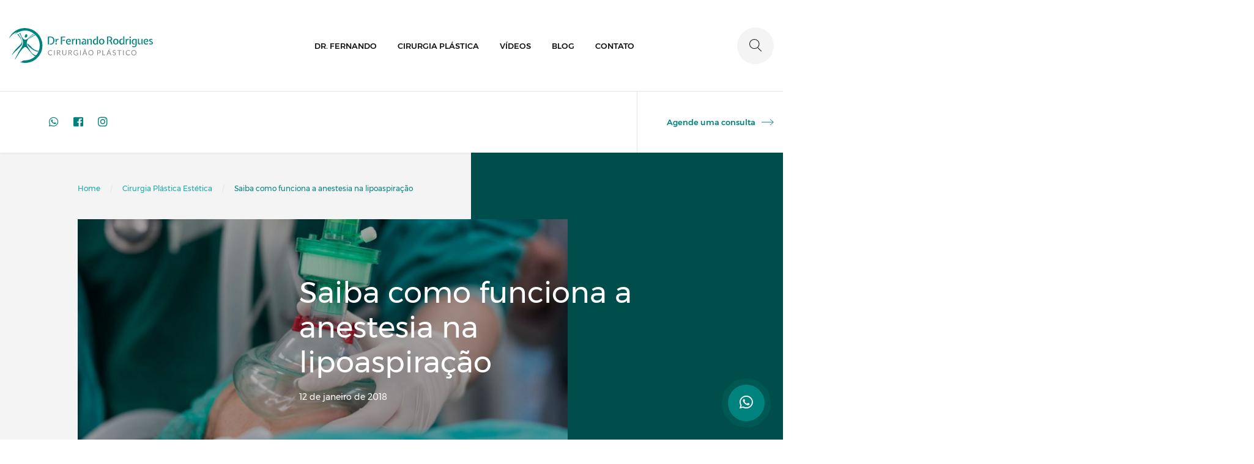

--- FILE ---
content_type: text/html; charset=UTF-8
request_url: https://drfernandorodrigues.com.br/saiba-como-funciona-a-anestesia-na-lipoaspiracao/
body_size: 12813
content:
<!DOCTYPE html>
<html lang="pt-br">
<head>
  <meta charset="UTF-8"/>
  <meta http-equiv="X-UA-Compatible" content="IE=edge"/>
  <meta name="viewport" content="width=device-width, initial-scale=1"/>
  <meta name="theme-color" content="#ffffff"/>

  <!-- Google Tag Manager -->
  <script>(function(w,d,s,l,i){w[l]=w[l]||[];w[l].push({'gtm.start':
  new Date().getTime(),event:'gtm.js'});var f=d.getElementsByTagName(s)[0],
  j=d.createElement(s),dl=l!='dataLayer'?'&l='+l:'';j.async=true;j.src=
  'https://www.googletagmanager.com/gtm.js?id='+i+dl;f.parentNode.insertBefore(j,f);
  })(window,document,'script','dataLayer','GTM-WS2BVF');</script>
  <!-- End Google Tag Manager -->

	<link rel="apple-touch-icon" sizes="180x180" href="https://drfernandorodrigues.com.br/apple-touch-icon.png"/>
	<link rel="icon" type="image/png" sizes="32x32" href="https://drfernandorodrigues.com.br/favicon-32x32.png"/>
	<link rel="icon" type="image/png" sizes="16x16" href="https://drfernandorodrigues.com.br/favicon-16x16.png"/>
  <link rel="icon" href="https://drfernandorodrigues.com.br/wp-content/themes/drfernando2020/assets/images/favicon.png" type="image/x-icon"/>
	<link rel="manifest" href="https://drfernandorodrigues.com.br/manifest.json"/>
	<link rel="mask-icon" href="https://drfernandorodrigues.com.br/safari-pinned-tab.svg" color="#00948f"/>

  <link rel="preload" href="https://drfernandorodrigues.com.br/wp-content/themes/drfernando2020/assets/css/montserrat-bold.woff2" as="font" type="font/woff2" crossorigin>
  <link rel="preload" href="https://drfernandorodrigues.com.br/wp-content/themes/drfernando2020/assets/css/montserrat-semibold.woff2" as="font" type="font/woff2" crossorigin>
  <link rel="preload" href="https://drfernandorodrigues.com.br/wp-content/themes/drfernando2020/assets/css/montserrat-medium.woff2" as="font" type="font/woff2" crossorigin>
  <link rel="preload" href="https://drfernandorodrigues.com.br/wp-content/themes/drfernando2020/assets/css/montserrat-regular.woff2" as="font" type="font/woff2" crossorigin>
  <link rel="preload" href="//use.fontawesome.com/releases/v5.8.1/webfonts/fa-brands-400.woff2" as="font" type="font/woff2" crossorigin>
  <link rel="preload" href="//use.fontawesome.com/releases/v5.8.1/css/all.css" as="style" onload="this.rel='stylesheet'">

  <!-- Pinterest -->
  <meta name="p:domain_verify" content="0b7323a054cfaa6874fdbc191e0d91cc"/>
  <!-- Alexa -->
  <meta name="alexaVerifyID" content="ttVUyl9Y2yhmsZxBmf0Nh0OwsPI"/>
  <!-- BING -->
  <meta name="msvalidate.01" content="4F02C28F9C047C0E24BF3C5804488162" />

  <script>var wp_template_directory = 'https://drfernandorodrigues.com.br/wp-content/themes/drfernando2020';</script>

  
	<!-- This site is optimized with the Yoast SEO Premium plugin v16.4 (Yoast SEO v16.4) - https://yoast.com/wordpress/plugins/seo/ -->
	<title>Saiba como funciona a anestesia na lipoaspiração - Cirurgia Plástica</title>
	<meta name="robots" content="index, follow, max-snippet:-1, max-image-preview:large, max-video-preview:-1" />
	<link rel="canonical" href="https://drfernandorodrigues.com.br/saiba-como-funciona-a-anestesia-na-lipoaspiracao/" />
	<meta property="og:locale" content="pt_BR" />
	<meta property="og:type" content="article" />
	<meta property="og:title" content="Saiba como funciona a anestesia na lipoaspiração" />
	<meta property="og:description" content="Por mais que a mulher se cuide com exercícios físicos adequados e uma alimentação saudável, mais cedo ou mais tarde, as gordurinhas localizadas começam a incomodar quando ela se olha no espelho. Nesse momento, ela pensa: “A lipoaspiração pode ser a solução”. Mas para que tenha segurança e certeza absoluta sobre o procedimento e seus [&hellip;]" />
	<meta property="og:url" content="https://drfernandorodrigues.com.br/saiba-como-funciona-a-anestesia-na-lipoaspiracao/" />
	<meta property="og:site_name" content="Dr. Fernando Rodrigues - Cirurgia Plástica em BH" />
	<meta property="article:publisher" content="https://www.facebook.com/drfernandorodrigues?ref=bookmarks" />
	<meta property="article:author" content="https://www.facebook.com/drfernandorodrigues?ref=bookmarks" />
	<meta property="article:published_time" content="2017-08-29T21:26:44+00:00" />
	<meta property="article:modified_time" content="2018-01-12T19:08:22+00:00" />
	<meta property="og:image" content="https://drfernandorodrigues.com.br/wp-content/uploads/2017/08/saiba-como-funciona-a-anestesia-na-lipoaspiracao.jpeg" />
	<meta property="og:image:width" content="2000" />
	<meta property="og:image:height" content="1331" />
	<meta name="twitter:card" content="summary_large_image" />
	<meta name="twitter:title" content="Saiba como funciona a anestesia na lipoaspiração" />
	<meta name="twitter:image" content="https://drfernandorodrigues.com.br/wp-content/uploads/2017/08/saiba-como-funciona-a-anestesia-na-lipoaspiracao.jpeg" />
	<meta name="twitter:creator" content="@drfernandohr" />
	<meta name="twitter:site" content="@drfernandohr" />
	<meta name="twitter:label1" content="Escrito por" />
	<meta name="twitter:data1" content="Dr. Fernando Rodrigues" />
	<meta name="twitter:label2" content="Est. tempo de leitura" />
	<meta name="twitter:data2" content="4 minutos" />
	<script type="application/ld+json" class="yoast-schema-graph">{"@context":"https://schema.org","@graph":[{"@type":"WebSite","@id":"https://drfernandorodrigues.com.br/#website","url":"https://drfernandorodrigues.com.br/","name":"Dr. Fernando Rodrigues - Cirurgia Pl\u00e1stica em BH","description":"Cirurgia Pl\u00e1stica em BH (Lipoaspira\u00e7\u00e3o, Mamoplastia, Silicone, Abdominoplastia, Rinoplastia, Lipo) Cirurgia Pl\u00e1stico em Belo Horizonte Minas Gerais","publisher":{"@id":"https://drfernandorodrigues.com.br/#/schema/person/5031ff696d3811d2925aefe4f1744ff6"},"potentialAction":[{"@type":"SearchAction","target":"https://drfernandorodrigues.com.br/?s={search_term_string}","query-input":"required name=search_term_string"}],"inLanguage":"pt-BR"},{"@type":"ImageObject","@id":"https://drfernandorodrigues.com.br/saiba-como-funciona-a-anestesia-na-lipoaspiracao/#primaryimage","inLanguage":"pt-BR","url":"https://drfernandorodrigues.com.br/wp-content/uploads/2017/08/saiba-como-funciona-a-anestesia-na-lipoaspiracao.jpeg","contentUrl":"https://drfernandorodrigues.com.br/wp-content/uploads/2017/08/saiba-como-funciona-a-anestesia-na-lipoaspiracao.jpeg","width":2000,"height":1331,"caption":"saiba-como-funciona-a-anestesia-na-lipoaspiracao"},{"@type":"WebPage","@id":"https://drfernandorodrigues.com.br/saiba-como-funciona-a-anestesia-na-lipoaspiracao/#webpage","url":"https://drfernandorodrigues.com.br/saiba-como-funciona-a-anestesia-na-lipoaspiracao/","name":"Saiba como funciona a anestesia na lipoaspira\u00e7\u00e3o - Cirurgia Pl\u00e1stica","isPartOf":{"@id":"https://drfernandorodrigues.com.br/#website"},"primaryImageOfPage":{"@id":"https://drfernandorodrigues.com.br/saiba-como-funciona-a-anestesia-na-lipoaspiracao/#primaryimage"},"datePublished":"2017-08-29T21:26:44+00:00","dateModified":"2018-01-12T19:08:22+00:00","breadcrumb":{"@id":"https://drfernandorodrigues.com.br/saiba-como-funciona-a-anestesia-na-lipoaspiracao/#breadcrumb"},"inLanguage":"pt-BR","potentialAction":[{"@type":"ReadAction","target":["https://drfernandorodrigues.com.br/saiba-como-funciona-a-anestesia-na-lipoaspiracao/"]}]},{"@type":"BreadcrumbList","@id":"https://drfernandorodrigues.com.br/saiba-como-funciona-a-anestesia-na-lipoaspiracao/#breadcrumb","itemListElement":[{"@type":"ListItem","position":1,"item":{"@type":"WebPage","@id":"https://drfernandorodrigues.com.br/","url":"https://drfernandorodrigues.com.br/","name":"In\u00edcio"}},{"@type":"ListItem","position":2,"item":{"@id":"https://drfernandorodrigues.com.br/saiba-como-funciona-a-anestesia-na-lipoaspiracao/#webpage"}}]},{"@type":"Article","@id":"https://drfernandorodrigues.com.br/saiba-como-funciona-a-anestesia-na-lipoaspiracao/#article","isPartOf":{"@id":"https://drfernandorodrigues.com.br/saiba-como-funciona-a-anestesia-na-lipoaspiracao/#webpage"},"author":{"@id":"https://drfernandorodrigues.com.br/#/schema/person/5031ff696d3811d2925aefe4f1744ff6"},"headline":"Saiba como funciona a anestesia na lipoaspira\u00e7\u00e3o","datePublished":"2017-08-29T21:26:44+00:00","dateModified":"2018-01-12T19:08:22+00:00","mainEntityOfPage":{"@id":"https://drfernandorodrigues.com.br/saiba-como-funciona-a-anestesia-na-lipoaspiracao/#webpage"},"wordCount":763,"commentCount":0,"publisher":{"@id":"https://drfernandorodrigues.com.br/#/schema/person/5031ff696d3811d2925aefe4f1744ff6"},"image":{"@id":"https://drfernandorodrigues.com.br/saiba-como-funciona-a-anestesia-na-lipoaspiracao/#primaryimage"},"thumbnailUrl":"https://drfernandorodrigues.com.br/wp-content/uploads/2017/08/saiba-como-funciona-a-anestesia-na-lipoaspiracao.jpeg","articleSection":["Cirurgia Pl\u00e1stica Est\u00e9tica"],"inLanguage":"pt-BR"},{"@type":["Person","Organization"],"@id":"https://drfernandorodrigues.com.br/#/schema/person/5031ff696d3811d2925aefe4f1744ff6","name":"Dr. Fernando Rodrigues","image":{"@type":"ImageObject","@id":"https://drfernandorodrigues.com.br/#personlogo","inLanguage":"pt-BR","url":"https://drfernandorodrigues.com.br/wp-content/uploads/2014/07/dr-fernando-medico-cirurgiao-especialista-cirurgia-plastica-belo-horizonte.jpg","contentUrl":"https://drfernandorodrigues.com.br/wp-content/uploads/2014/07/dr-fernando-medico-cirurgiao-especialista-cirurgia-plastica-belo-horizonte.jpg","width":750,"height":435,"caption":"Dr. Fernando Rodrigues"},"logo":{"@id":"https://drfernandorodrigues.com.br/#personlogo"},"description":"Fernando Henrique Oliveira Carmo Rodrigues \u00e9 Cirurgi\u00e3o Pl\u00e1stico em Belo Horizonte. Desde muito jovem teve apre\u00e7o por artes e pela natureza humana. No in\u00edcio de 1997, aos 17 anos, ingressou na Faculdade de Medicina da Universidade Federal de Minas Gerais (UFMG), localizada em Belo Horizonte \u2013 \u201cBeag\u00e1\u201d, local de nascimento e na qual se formou como m\u00e9dico, ap\u00f3s 6 anos de curso.","sameAs":["https://drfernandorodrigues.com.br","https://www.facebook.com/drfernandorodrigues?ref=bookmarks","https://www.instagram.com/drfernandorodrigues/","https://br.pinterest.com/drfernandohr/","https://twitter.com/drfernandohr","https://www.youtube.com/c/DrfernandorodriguesBr/videos"],"url":"https://drfernandorodrigues.com.br/author/fernando/"}]}</script>
	<!-- / Yoast SEO Premium plugin. -->


<link rel='dns-prefetch' href='//www.google.com' />
<link rel="stylesheet" href="https://drfernandorodrigues.com.br/wp-content/cache/minify/96893.css" media="all" />











<script src="https://drfernandorodrigues.com.br/wp-content/cache/minify/49ec7.js"></script>






<script type='text/javascript' id='bwg_frontend-js-extra'>
/* <![CDATA[ */
var bwg_objectsL10n = {"bwg_field_required":"field is required.","bwg_mail_validation":"Este n\u00e3o \u00e9 um endere\u00e7o de email v\u00e1lido. ","bwg_search_result":"N\u00e3o h\u00e1 imagens que correspondem \u00e0 sua pesquisa.","bwg_select_tag":"Select Tag","bwg_order_by":"Order By","bwg_search":"Pesquisar","bwg_show_ecommerce":"Show Ecommerce","bwg_hide_ecommerce":"Hide Ecommerce","bwg_show_comments":"Exibir Coment\u00e1rios","bwg_hide_comments":"Ocultar Coment\u00e1rios.","bwg_restore":"Restaurar","bwg_maximize":"Maximize","bwg_fullscreen":"Tela Cheia","bwg_exit_fullscreen":"Saia Tela Cheia","bwg_search_tag":"SEARCH...","bwg_tag_no_match":"No tags found","bwg_all_tags_selected":"All tags selected","bwg_tags_selected":"tags selected","play":"Play","pause":"Pausa","is_pro":"","bwg_play":"Play","bwg_pause":"Pausa","bwg_hide_info":"Ocultar informa\u00e7\u00f5es","bwg_show_info":"Mostrar info","bwg_hide_rating":"Esconder classifica\u00e7\u00e3o","bwg_show_rating":"Mostrar classifica\u00e7\u00e3o","ok":"Ok","cancel":"Cancel","select_all":"Select all","lazy_load":"0","lazy_loader":"https:\/\/drfernandorodrigues.com.br\/wp-content\/plugins\/photo-gallery\/images\/ajax_loader.png","front_ajax":"0","bwg_tag_see_all":"see all tags","bwg_tag_see_less":"see less tags"};
/* ]]> */
</script>
<script src="https://drfernandorodrigues.com.br/wp-content/cache/minify/71cef.js"></script>

<script type='application/json' id='wpp-json'>
{"sampling_active":0,"sampling_rate":100,"ajax_url":"https:\/\/drfernandorodrigues.com.br\/wp-json\/wordpress-popular-posts\/v1\/popular-posts","ID":3449,"token":"663209898c","lang":0,"debug":0}
</script>
<script src="https://drfernandorodrigues.com.br/wp-content/cache/minify/56d32.js"></script>

<link rel="https://api.w.org/" href="https://drfernandorodrigues.com.br/wp-json/" /><link rel="alternate" type="application/json" href="https://drfernandorodrigues.com.br/wp-json/wp/v2/posts/3449" /><link rel="EditURI" type="application/rsd+xml" title="RSD" href="https://drfernandorodrigues.com.br/xmlrpc.php?rsd" />
<link rel="wlwmanifest" type="application/wlwmanifest+xml" href="https://drfernandorodrigues.com.br/wp-includes/wlwmanifest.xml" /> 
<meta name="generator" content="WordPress 5.6.16" />
<link rel='shortlink' href='https://drfernandorodrigues.com.br/?p=3449' />
<link rel="alternate" type="application/json+oembed" href="https://drfernandorodrigues.com.br/wp-json/oembed/1.0/embed?url=https%3A%2F%2Fdrfernandorodrigues.com.br%2Fsaiba-como-funciona-a-anestesia-na-lipoaspiracao%2F" />
<link rel="alternate" type="text/xml+oembed" href="https://drfernandorodrigues.com.br/wp-json/oembed/1.0/embed?url=https%3A%2F%2Fdrfernandorodrigues.com.br%2Fsaiba-como-funciona-a-anestesia-na-lipoaspiracao%2F&#038;format=xml" />
        <style>
            @-webkit-keyframes bgslide {
                from {
                    background-position-x: 0;
                }
                to {
                    background-position-x: -200%;
                }
            }

            @keyframes bgslide {
                    from {
                        background-position-x: 0;
                    }
                    to {
                        background-position-x: -200%;
                    }
            }

            .wpp-widget-placeholder {
                margin: 0 auto;
                width: 60px;
                height: 3px;
                background: #dd3737;
                background: -webkit-gradient(linear, left top, right top, from(#dd3737), color-stop(10%, #571313), to(#dd3737));
                background: linear-gradient(90deg, #dd3737 0%, #571313 10%, #dd3737 100%);
                background-size: 200% auto;
                border-radius: 3px;
                -webkit-animation: bgslide 1s infinite linear;
                animation: bgslide 1s infinite linear;
            }
        </style>
        
<!-- Facebook Pixel Code -->
<script type='text/javascript'>
!function(f,b,e,v,n,t,s){if(f.fbq)return;n=f.fbq=function(){n.callMethod?
n.callMethod.apply(n,arguments):n.queue.push(arguments)};if(!f._fbq)f._fbq=n;
n.push=n;n.loaded=!0;n.version='2.0';n.queue=[];t=b.createElement(e);t.async=!0;
t.src=v;s=b.getElementsByTagName(e)[0];s.parentNode.insertBefore(t,s)}(window,
document,'script','https://connect.facebook.net/en_US/fbevents.js');
</script>
<!-- End Facebook Pixel Code -->
<script type='text/javascript'>
  fbq('init', '1859848540917390', {}, {
    "agent": "wordpress-5.6.16-3.0.5"
});
</script><script type='text/javascript'>
  fbq('track', 'PageView', []);
</script>
<!-- Facebook Pixel Code -->
<noscript>
<img height="1" width="1" style="display:none" alt="fbpx"
src="https://www.facebook.com/tr?id=1859848540917390&ev=PageView&noscript=1" />
</noscript>
<!-- End Facebook Pixel Code -->
<noscript><style id="rocket-lazyload-nojs-css">.rll-youtube-player, [data-lazy-src]{display:none !important;}</style></noscript></head>

<body data-rsssl=1 class="post-template-default single single-post postid-3449 single-format-standard">

<!-- Google Tag Manager (noscript) -->
<noscript><iframe src="https://www.googletagmanager.com/ns.html?id=GTM-WS2BVF"
height="0" width="0" style="display:none;visibility:hidden"></iframe></noscript>
<!-- End Google Tag Manager (noscript) -->

<script type="text/javascript">
var addthis_config = addthis_config||{};
    addthis_config.data_track_addressbar = false;
</script>

<!-- menu mobile -->
<div class="modal fade right" id="menu-hamburguer" tabindex="-1" role="dialog">
  <div class="modal-dialog modal-xl" role="document">
    <div class="modal-content">
      <div class="modal-header">
        <button type="button" class="close" data-dismiss="modal"><img src="data:image/svg+xml,%3Csvg%20xmlns='http://www.w3.org/2000/svg'%20viewBox='0%200%200%200'%3E%3C/svg%3E" data-lazy-src="https://drfernandorodrigues.com.br/wp-content/themes/drfernando2020/assets/images/icon-fechar-modal.svg"><noscript><img src="https://drfernandorodrigues.com.br/wp-content/themes/drfernando2020/assets/images/icon-fechar-modal.svg"></noscript></button>
      </div>
      <div class="modal-body">
        <div class="menu-mobile">
          <a href="https://drfernandorodrigues.com.br/cirurgiao-plastico-belo-horizonte/">Dr. Fernando</a>
          <a href="https://drfernandorodrigues.com.br/cirurgia-plastica/">Cirurgia Plástica</a>
          <a href="https://drfernandorodrigues.com.br/videos-cirurgia-plastica/">Vídeos</a>
          <a href="https://drfernandorodrigues.com.br/blog-cirurgia-plastica/">Blog</a>
          <a href="https://drfernandorodrigues.com.br/contato/">Contato</a>
          <a href="https://drfernandorodrigues.com.br/agende-sua-consulta/">Agendar Consulta</a>
        </div>

        <div class="contatos-mobile">
          <a href="https://api.whatsapp.com/send?1=pt_BR&phone=5531983302372&text=Quero%20me%20Consultar%20com%20o%20Dr.%20Fernando" class="box-contatos box-contatos-destaque">
            <img src="data:image/svg+xml,%3Csvg%20xmlns='http://www.w3.org/2000/svg'%20viewBox='0%200%200%200'%3E%3C/svg%3E" class="icon-box-contatos" data-lazy-src="https://drfernandorodrigues.com.br/wp-content/themes/drfernando2020/assets/images/icone-whatsapp.svg"><noscript><img src="https://drfernandorodrigues.com.br/wp-content/themes/drfernando2020/assets/images/icone-whatsapp.svg" class="icon-box-contatos"></noscript>
            <h6>WhatsApp</h6>
            <h5>+55 31 98330-2372</h5>
          </a>
          <a href="tel:+553139721718" class="box-contatos box-contatos-link">
            <h6>Telefone</h6>
            <h5>+55 31 3972-1718</h5>
          </a>
          <div class="box-contatos">
            <h6>Clínica BH</h6>
            <h5>Av. Francisco Salles, 1420, Sl 503, Santa Efigênia, BH</h5>
          </div>
        </div>
      </div>
    </div>
  </div>
</div>

<!-- modal busca -->
<div class="modal fade fullscreen" id="modal-busca" tabindex="-1" role="dialog">
  <div class="modal-dialog modal-xl" role="document">
    <div class="modal-content">
      <div class="modal-header">
        <button type="button" class="close" data-dismiss="modal"><img src="data:image/svg+xml,%3Csvg%20xmlns='http://www.w3.org/2000/svg'%20viewBox='0%200%200%200'%3E%3C/svg%3E" data-lazy-src="https://drfernandorodrigues.com.br/wp-content/themes/drfernando2020/assets/images/icon-fechar-modal.svg"><noscript><img src="https://drfernandorodrigues.com.br/wp-content/themes/drfernando2020/assets/images/icon-fechar-modal.svg"></noscript></button>
      </div>
      <div class="modal-body">
        <div class="busca-dfr">
          <form action="https://drfernandorodrigues.com.br/">
            <label>Busca no site e blog</label>
            <input name="s" type="text" class="form-control" placeholder="Pesquise por cirurgias ou procedimentos...">
            <button type="submit" class="btn btn-primary btn-busca-modal">Buscar</button>
          </form>
        </div>
      </div>
    </div>
  </div>
</div>

<header>
  <div class="topo">
    <div class="container-fluid container-1440">
      <div class="row align-items-center justify-content-between">
      	<div class="col-xl-4 col-lg-3 col">
        	<a href="https://drfernandorodrigues.com.br/"><img src="data:image/svg+xml,%3Csvg%20xmlns='http://www.w3.org/2000/svg'%20viewBox='0%200%200%200'%3E%3C/svg%3E" class="img-fluid logo-dfr" data-lazy-src="https://drfernandorodrigues.com.br/wp-content/themes/drfernando2020/assets/images/logo-dfr.svg"><noscript><img src="https://drfernandorodrigues.com.br/wp-content/themes/drfernando2020/assets/images/logo-dfr.svg" class="img-fluid logo-dfr"></noscript></a>
        </div>
        <div class="col-xl-6 col-lg-8 col-auto text-right col-menu">
          <div class="menu-topo">
            <a href="https://drfernandorodrigues.com.br/cirurgiao-plastico-belo-horizonte/">Dr. Fernando</a>
            <a href="https://drfernandorodrigues.com.br/cirurgia-plastica/">Cirurgia Plástica</a>
            <a href="https://drfernandorodrigues.com.br/videos-cirurgia-plastica/">Vídeos</a>
            <a href="https://drfernandorodrigues.com.br/blog-cirurgia-plastica/">Blog</a>
            <a href="https://drfernandorodrigues.com.br/contato/">Contato</a>
          </div>
          <a href="#" data-toggle="modal" data-target="#menu-hamburguer" class="hamburguer-menu spin circle d-lg-none">
            <div class="bar"></div>
            <div class="bar"></div>
            <div class="bar"></div>
          </a>
        </div>
        <div class="col-xl-2 col-lg-1 col-auto text-right col-btn-busca">
          <a href="#" data-toggle="modal" data-target="#modal-busca" class="btn-busca">
            <img src="data:image/svg+xml,%3Csvg%20xmlns='http://www.w3.org/2000/svg'%20viewBox='0%200%200%200'%3E%3C/svg%3E" data-lazy-src="https://drfernandorodrigues.com.br/wp-content/themes/drfernando2020/assets/images/icone-lupa.svg"><noscript><img src="https://drfernandorodrigues.com.br/wp-content/themes/drfernando2020/assets/images/icone-lupa.svg"></noscript>
          </a>
        </div>
      </div>
    </div>
  </div>
  <div class="cabecalho">
    <div class="container-fluid container-1440">
      <div class="row align-items-center">
        <div class="col text-center">
          <div class="row">
            <div class="col-xl-3 col-lg-4 col-md-5 col-auto">
              <div class="menu-social-topo">
                <a href="https://api.whatsapp.com/send?1=pt_BR&phone=5531983302372&text=Quero%20me%20Consultar%20com%20o%20Dr.%20Fernando" target="_blank"><i class="fab fa-whatsapp"></i></a>
                <a href="https://www.facebook.com/drfernandorodrigues" target="_blank"><i class="fab fa-facebook-square"></i></a>
                <a href="https://www.instagram.com/drfernandorodrigues" target="_blank"><i class="fab fa-instagram"></i></a>
              </div>
            </div>
          </div>
        </div>
        <div class="col-auto">
          <a href="https://drfernandorodrigues.com.br/agende-sua-consulta/" class="btn-cta-agendar">
            Agende uma consulta <img src="data:image/svg+xml,%3Csvg%20xmlns='http://www.w3.org/2000/svg'%20viewBox='0%200%200%200'%3E%3C/svg%3E" data-lazy-src="https://drfernandorodrigues.com.br/wp-content/themes/drfernando2020/assets/images/icone-seta-btn.svg"><noscript><img src="https://drfernandorodrigues.com.br/wp-content/themes/drfernando2020/assets/images/icone-seta-btn.svg"></noscript>
          </a>
        </div>
      </div>
    </div>
  </div>
</header>
<!--
|||||||||||||||||||||||||||||||||||||||
PAGE: single.php (blog)
|||||||||||||||||||||||||||||||||||||||
-->

<!-- main página -->

<div class="main-pagina content-post">
  <div class="content-paginas">

    <div class="topo-post-blog">
      <div class="container container-1440">
        <div class="row mx-n5">
          <div class="col-xl-11 col-lg-11 offset-lg-1 px-5">
            <nav class="breadcrumbs" typeof="BreadcrumbList" vocab="https://schema.org/" aria-label="breadcrumb">
    <ol class="breadcrumb">
        <!-- Breadcrumb NavXT 6.6.0 -->
<li class="home breadcrumb-item"><span property="itemListElement" typeof="ListItem"><a property="item" typeof="WebPage" title="Go to Dr. Fernando Rodrigues - Cirurgia Plástica em BH." href="https://drfernandorodrigues.com.br" class="home" ><span property="name">Home</span></a><meta property="position" content="1"></span></li>
<li class="taxonomy category breadcrumb-item"><span property="itemListElement" typeof="ListItem"><a property="item" typeof="WebPage" title="Go to the Cirurgia Plástica Estética category archives." href="https://drfernandorodrigues.com.br/category/cirurgia-plastica-estetica/" class="taxonomy category" ><span property="name">Cirurgia Plástica Estética</span></a><meta property="position" content="2"></span></li>
<li class="post post-post current-item breadcrumb-item active" aria-current="page"><span property="itemListElement" typeof="ListItem"><span property="name" class="post post-post current-item">Saiba como funciona a anestesia na lipoaspiração</span><meta property="url" content="https://drfernandorodrigues.com.br/saiba-como-funciona-a-anestesia-na-lipoaspiracao/"><meta property="position" content="3"></span></li>
    </ol>
</nav>
          </div>
        </div>

        <div class="row mx-n5 align-items-center">
          <div class="col-xl-8 offset-xl-1 col-lg-12 px-5">
            <div class="box-img-bg mt-0 mb-0">
              <div class="caption-cta-img titulo-caption-post">
                <div class="col-xl-12 offset-xl-5 col-xl-10 offset-xl-4">
                  <h1>Saiba como funciona a anestesia na lipoaspiração</h1>
                  <p>12 de janeiro de 2018</p>
                </div>
              </div>
              
                            <div class="img-caption-cta">
                                  <img src="data:image/svg+xml,%3Csvg%20xmlns='http://www.w3.org/2000/svg'%20viewBox='0%200%200%200'%3E%3C/svg%3E" alt="Saiba como funciona a anestesia na lipoaspiração" title="Saiba como funciona a anestesia na lipoaspiração" class="img-fluid" data-lazy-src="https://drfernandorodrigues.com.br/wp-content/uploads/2017/08/saiba-como-funciona-a-anestesia-na-lipoaspiracao-850x446.jpeg"><noscript><img src="https://drfernandorodrigues.com.br/wp-content/uploads/2017/08/saiba-como-funciona-a-anestesia-na-lipoaspiracao-850x446.jpeg" alt="Saiba como funciona a anestesia na lipoaspiração" title="Saiba como funciona a anestesia na lipoaspiração" class="img-fluid"></noscript>
                              </div>

            </div>
            <div class="box-autor-post">
              <img src="data:image/svg+xml,%3Csvg%20xmlns='http://www.w3.org/2000/svg'%20viewBox='0%200%200%200'%3E%3C/svg%3E" data-lazy-src="https://drfernandorodrigues.com.br/wp-content/themes/drfernando2020/assets/images/img-dr-fernando-medico-cirurgiao.jpg"><noscript><img src="https://drfernandorodrigues.com.br/wp-content/themes/drfernando2020/assets/images/img-dr-fernando-medico-cirurgiao.jpg"></noscript>Por: Dr. Fernando Rodrigues
            </div>
          </div>
        </div>


      </div>
    </div>


    <div class="pagina-post">
      <div class="container container-1440">
        <div class="row mx-n5">
          <div class="col-xl-11 offset-xl-1 col-lg-12 px-5">
            <div class="row mx-n5">
              <div class="col-xl-1 col-lg-11 px-5">
                <div class="menu-social-post mb-xl-0 mb-3">

                  <div class="ssk-group">
                    <a href="" class="ssk ssk-facebook"></a>
                    <a href="" class="ssk ssk-twitter"></a>
                    <a href="" class="ssk ssk-linkedin"></a>
                    <a href="" class="ssk ssk-email"></a>
                  </div>

                </div>
              </div>
              <div class="col-xl-8 col-lg-8 px-5">

                <p>Por mais que a mulher se cuide com exercícios físicos adequados e uma alimentação saudável, mais cedo ou mais tarde, as gordurinhas localizadas começam a incomodar quando ela se olha no espelho.</p>
<p>Nesse momento, ela pensa: “A lipoaspiração pode ser a solução”. Mas para que tenha segurança e certeza absoluta sobre o procedimento e seus resultados, é preciso buscar informação segura e confiável.</p>
<p>Neste artigo, você conhecerá as respostas para as cinco dúvidas principais sobre a anestesia na lipoaspiração, a recuperação e possíveis complicações.</p>
<h2><strong>1) </strong><strong>O que é lipoaspiração? </strong></h2>
<p>É um procedimento cirúrgico em que se reduz o volume de gordura corporal, em regiões localizadas, como abdômen, culotes, pernas, braços, costas e pescoço.</p>
<p>Dessa forma, o paciente ganha uma silhueta mais definida. Mas atenção: a lipoaspiração não é indicada para a perda de peso. A principal mudança não se perceberá na balança, mas no contorno corporal.</p>
<p>A lipoaspiração é muito indicada para aquele paciente que sofre com a gordura localizada, mesmo cuidando muito bem da alimentação e da atividade física. É possível que a lipoaspiração provoque irregularidades e complicações nos casos de obesidade.</p>
<p>O tempo de duração do procedimento pode durar de menos de uma hora, até cinco horas, em média, conforme a extensão da região a passar pelo procedimento.</p>
<h2><strong>2) </strong><strong>Quais são os tipos de anestesia na lipoaspiração? </strong></h2>
<p>O médico decidirá qual é o tipo de anestesia mais indicado, conforme o paciente, entre várias opções.</p>
<p>As principais são: geral, raquianestesia e anestesia peridural. Qualquer que seja a anestesia escolhida, deve ser aplicada em hospitais que ofereçam todos os recursos para tratar uma eventual complicação.</p>
<p>Embora muitas pacientes suponham que a anestesia local é a mais segura, isso não é verdade.</p>
<p>Não se trata daquela anestesia que o dentista usa para obturar um dente. A quantidade de anestésico deve ser calculada para o sucesso da cirurgia, evitando qualquer risco de intoxicação.</p>
<p>A presença de um médico anestesista durante o procedimento não só é recomendada, mas obrigatória. Ele é o profissional capacitado para agir no caso de uma eventual complicação. E as pacientes devem exigir a sua presença no centro cirúrgico.</p>
<p>Por isso, é importante procurar hospitais e clínicas conceituadas para realizar o procedimento.</p>
<h2><strong>3) </strong><strong>Como é a recuperação? </strong></h2>
<p>Depois de um período de internação de 12 a 24 horas, conforme a área da cirurgia de lipoaspiração, a paciente deve estar ciente de que geralmente apresentará edema (inchaço) e equimoses (manchas roxas).</p>
<p>A previsão é que no período de 21 dias esses sintomas desapareçam, na grande maioria dos casos.</p>
<p>No primeiro mês depois da lipoaspiração, a área que passou pela cirurgia pode apresentar endurecimento, mas é um sintoma já previsto, em função da cicatrização interna.</p>
<p>No segundo e terceiro meses, os sintomas vão desaparecendo gradativamente, e pode-se perceber uma maior retração da pele. É recomendável usar malha compressiva por no mínimo 2 meses depois da cirurgia.</p>
<p>Além disso, a <strong>drenagem linfática</strong> e o <strong>ultrassom,</strong> depois de uma semana da cirurgia, ajudam a acelerar a recuperação.</p>
<p>A recuperação completa da lipoaspiração ocorre depois de seis meses, mas em 80% dos casos, pode ser registrada depois de apenas quatro meses.</p>
<h2><strong>4) </strong><strong>Quais são as possíveis complicações?</strong></h2>
<p>São raros os casos de complicações decorrentes da <strong>lipoaspiração</strong>. Quando a cirurgia ocorre em uma área mais extensa, é inerente ocorrer um sinal chamado seroma. Trata-se do acúmulo de um líquido claro que forma uma espécie de bolsa d’água na região operada.</p>
<p>Para diminuir os sintomas causados pelo seroma, o médico esvazia esse líquido por meio de punções. Ele também pode decidir usar drenos, em lipoaspirações mais extensas, para reduzir o desconforto e a queimação.</p>
<h2><strong>5) </strong><strong>Quais são as recomendações antes de realizar a lipoaspiração? </strong></h2>
<ul>
<li>verificar se o profissional pertence à  <a href="http://www2.cirurgiaplastica.org.br/cirurgias-e-procedimentos/lipoaspiracao?utm_source=blog&amp;utm_campaign=rc_blogpost">Sociedade Brasileira de Cirurgia Plástica</a>;</li>
<li>assegurar-se de que o hospital tenha creditação para realizar cirurgias de médio porte;</li>
<li>conversar com alguém que tenha feito a cirurgia com o mesmo médico para mais informações sobre o procedimento e os resultados.</li>
</ul>
<p>Para mais informações e esclarecer as dúvidas que você ainda tiver sobre a lipoaspiração, <a href="https://drfernandorodrigues.com.br/contato/?utm_source=blog&amp;utm_campaign=rc_blogpost#.WYK82ojyvIU" target="_blank" rel="noopener">entre em contato</a> conosco!</p>
<hr />
<div class="uuvsg697088700231a" ><div class="cta-banner-h">
    <div class="cta-content">
<a href="https://drfernandorodrigues.com.br/agende-sua-consulta/?utm_campaign=lipoaspiracao&utm_medium=cta-in-post&utm_source=blog" target="_blank" rel="noopener"><img class="img-responsive alignnone wp-image-244 size-medium" src="data:image/svg+xml,%3Csvg%20xmlns='http://www.w3.org/2000/svg'%20viewBox='0%200%200%200'%3E%3C/svg%3E" alt="" data-lazy-srcset="https://drfernandorodrigues.com.br/wp-content/uploads/2018/01/dr-fernando-agende-sua-consulta-lipoaspiracao.jpg 850w, https://drfernandorodrigues.com.br/wp-content/uploads/2018/01/dr-fernando-agende-sua-consulta-lipoaspiracao.jpg 300w" data-lazy-sizes="(max-width: 850px) 100vw, 850px" data-lazy-src="https://drfernandorodrigues.com.br/wp-content/uploads/2018/01/dr-fernando-agende-sua-consulta-lipoaspiracao.jpg"><noscript><img class="img-responsive alignnone wp-image-244 size-medium" src="https://drfernandorodrigues.com.br/wp-content/uploads/2018/01/dr-fernando-agende-sua-consulta-lipoaspiracao.jpg" alt="" srcset="https://drfernandorodrigues.com.br/wp-content/uploads/2018/01/dr-fernando-agende-sua-consulta-lipoaspiracao.jpg 850w, https://drfernandorodrigues.com.br/wp-content/uploads/2018/01/dr-fernando-agende-sua-consulta-lipoaspiracao.jpg 300w" sizes="(max-width: 850px) 100vw, 850px"></noscript></a>
    </div>
</div></div><style type="text/css">
@media screen and (min-width: 1201px) {
.uuvsg697088700231a {
display: block;
}
}
@media screen and (min-width: 993px) and (max-width: 1200px) {
.uuvsg697088700231a {
display: block;
}
}
@media screen and (min-width: 769px) and (max-width: 992px) {
.uuvsg697088700231a {
display: block;
}
}
@media screen and (min-width: 768px) and (max-width: 768px) {
.uuvsg697088700231a {
display: block;
}
}
@media screen and (max-width: 767px) {
.uuvsg697088700231a {
display: block;
}
}
</style>

                
                
                <div class="bar-autor-post-footer">
                  <div class="row align-items-center">
                    <div class="col">
                      <div class="box-autor-post-footer">
                        <img src="data:image/svg+xml,%3Csvg%20xmlns='http://www.w3.org/2000/svg'%20viewBox='0%200%200%200'%3E%3C/svg%3E" data-lazy-src="https://drfernandorodrigues.com.br/wp-content/themes/drfernando2020/assets/images/img-dr-fernando-medico-cirurgiao.jpg"><noscript><img src="https://drfernandorodrigues.com.br/wp-content/themes/drfernando2020/assets/images/img-dr-fernando-medico-cirurgiao.jpg"></noscript>Por: Dr. Fernando Rodrigues
                      </div>
                    </div>
                    <div class="col-auto">
                      <div class="menu-social-post">

                        <div class="ssk-group">
                          <a href="" class="ssk ssk-facebook"></a>
                          <a href="" class="ssk ssk-twitter"></a>
                          <a href="" class="ssk ssk-linkedin"></a>
                          <a href="" class="ssk ssk-email"></a>
                        </div>

                      </div>
                    </div>
                  </div>
                </div>
              </div>
              
              <div class="col-xl-3 col-lg-4 d-md-flex d-lg-inline align-content-stretch flex-xl-wrap flex-md-nowrap flex-wrap px-2 px-5">
                <div>
	
		<div id="primary-sidebar" class="primary-sidebar widget-area" role="complementary">
		<div class="textwidget custom-html-widget"><div class="card box-doctoralia p-2 mt-xl-0 mt-md-4 mt-4 mb-xl-3 mb-lg-3 mb-md-0 mb-3 mr-md-2 mr-lg-0 bd-highlight flex-fill col-xl-12 col-lg-12 col-md-6">
				<div class="row no-gutters">
					<div class="col">
						<div class="card-body">
						<a id="zl-url" class="zl-url" href="https://www.doctoralia.com.br/fernando-rodrigues-3/cirurgiao-plastico/igarape" rel="nofollow" data-zlw-doctor="fernando-rodrigues-3" data-zlw-type="certificate" data-zlw-opinion="false" data-zlw-hide-branding="true">Fernando Rodrigues - Doctoralia.com.br</a><script>!function($_x,_s,id){var js,fjs=$_x.getElementsByTagName(_s)[0];if(!$_x.getElementById(id)){js = $_x.createElement(_s);js.id = id;js.src = "//platform.docplanner.com/js/widget.js";fjs.parentNode.insertBefore(js,fjs);}}(document,"script","zl-widget-s");</script>
						</div>
					</div>
				</div>
			</div>						</div><div class="textwidget custom-html-widget"><div class="card box-newsletter box-newsletter-sm mt-md-4 mt-sm-0 ml-md-2 ml-lg-0 p-2 bd-highlight flex-fill col-xl-12 col-lg-12 col-md-6">
				<div class="row no-gutters">
				<div class="col">
					<div class="card-body">
					<div class="row">
						<div class="col-md-11">
						<h5>Saiba tudo sobre cirurgia plástica e estética, beleza, saúde e bem estar.</h5>
						</div>
					</div>

					<!-- Begin MailChimp Signup Form -->
					<div id="mc_embed_signup">
						<form action="//drfernandorodrigues.us14.list-manage.com/subscribe/post?u=e77f9d9fe7adddaace7c3c5f4&amp;id=f841cb9aaf" method="post" id="mc-embedded-subscribe-form" name="mc-embedded-subscribe-form" class="validate" target="_blank" novalidate>
							<div id="mc_embed_signup_scroll" class="widget-newsletter-sidebar">
								<div class="mc-field-group form-group">
									<label for="mce-FNAME" class="sr-only">Nome </label>
									<input type="text" value="" name="FNAME" class="form-control" id="mce-FNAME" placeholder="Nome"/>
								</div>
								<div class="mc-field-group form-group">
									<label for="mce-EMAIL" class="sr-only">Email </label>
									<input type="email" value="" name="EMAIL" class="required email form-control" id="mce-EMAIL" placeholder="Email"/>
								</div>
								<div id="mce-responses" class="clear">
									<div class="response" id="mce-error-response" style="display:none"></div>
									<div class="response" id="mce-success-response" style="display:none"></div>
								</div>    
								<!-- real people should not fill this in and expect good things - do not remove this or risk form bot signups-->
								<div style="position: absolute; left: -5000px;" aria-hidden="true"><input type="text" name="b_e77f9d9fe7adddaace7c3c5f4_f841cb9aaf" tabindex="-1" value=""/></div>
								<div class="clear"><input type="submit" value="ENVIAR" name="subscribe" id="mc-embedded-subscribe" class="btn btn-block btn-sm btn-primary"/></div>
							</div>
						</form>
					</div>
					<!--End mc_embed_signup-->

				</div>
		</div>
	</div>
</div></div><div class="textwidget custom-html-widget"><br />
<a id="zl-url" class="zl-url" href="https://www.doctoralia.com.br/fernando-rodrigues-3/cirurgiao-plastico/igarape" rel="nofollow" data-zlw-doctor="fernando-rodrigues-3" data-zlw-type="big" data-zlw-opinion="true" data-zlw-hide-branding="true">Fernando Rodrigues - Doctoralia.com.br</a><script>!function($_x,_s,id){var js,fjs=$_x.getElementsByTagName(_s)[0];if(!$_x.getElementById(id)){js = $_x.createElement(_s);js.id = id;js.src = "//platform.docplanner.com/js/widget.js";fjs.parentNode.insertBefore(js,fjs);}}(document,"script","zl-widget-s");</script></div>	</div>
	</div>
              </div>
              
            </div>
          </div>
        </div>
      </div>
    </div>

  </div>
</div>





<div class="secao-posts-relacionados">
  <div class="container container-1440">

    <div class="row">
      <div class="col text-center">
        <h5>Outras notícias do Blog</h5>
      </div>
    </div>
    
    <div class="row grid-blog-home mb-2 mx-n2">
	
    
      <div class="col-lg-4 col-md-12 px-2">
        <a href="https://drfernandorodrigues.com.br/acido-hialuronico-reduz-linhas-de-expressao-e-da-volume-aos-labios/" class="card">
          <div class="row no-gutters">
            <div class="col-auto">
                                          <img src="data:image/svg+xml,%3Csvg%20xmlns='http://www.w3.org/2000/svg'%20viewBox='0%200%200%200'%3E%3C/svg%3E" alt="Ácido Hialurônico Reduz Linhas de Expressão e Dá Volume aos Lábios" title="Ácido Hialurônico Reduz Linhas de Expressão e Dá Volume aos Lábios" class="img-fluid" data-lazy-src="https://drfernandorodrigues.com.br/wp-content/uploads/2016/12/dr-fernando-cirurgia-plastica-bh-acido-hialuronico-reduz-linhas-de-expressao-e-da-volume-aos-labios-blog-227x227.jpg"><noscript><img src="https://drfernandorodrigues.com.br/wp-content/uploads/2016/12/dr-fernando-cirurgia-plastica-bh-acido-hialuronico-reduz-linhas-de-expressao-e-da-volume-aos-labios-blog-227x227.jpg" alt="Ácido Hialurônico Reduz Linhas de Expressão e Dá Volume aos Lábios" title="Ácido Hialurônico Reduz Linhas de Expressão e Dá Volume aos Lábios" class="img-fluid"></noscript>
                            <div class="card-img-overlay justify-content-center">
                <h6 class="card-title">Ácido Hialurônico Reduz Linhas de Expressão e Dá Volume aos Lábios</h6>
              </div>
            </div>
            <div class="col align-self-center">
              <div class="card-body">
                <p class="card-text">Nesse novo artigo, você vai saber como o preenchimento com Ácido Hialurônico reduz linhas de expressão e dá volume...</p>
              </div>
            </div>
          </div>
        </a>
      </div>

    
      <div class="col-lg-4 col-md-12 px-2">
        <a href="https://drfernandorodrigues.com.br/protese-de-panturrilha-saiba-quando-colocar/" class="card">
          <div class="row no-gutters">
            <div class="col-auto">
                                          <img src="data:image/svg+xml,%3Csvg%20xmlns='http://www.w3.org/2000/svg'%20viewBox='0%200%200%200'%3E%3C/svg%3E" alt="Prótese de Panturrilha: Saiba Quando Colocar e Como é Feita" title="Prótese de Panturrilha: Saiba Quando Colocar e Como é Feita" class="img-fluid" data-lazy-src="https://drfernandorodrigues.com.br/wp-content/uploads/2016/07/protese-de-panturrilha-cirurgia-plastica-unsplash-227x227.jpg"><noscript><img src="https://drfernandorodrigues.com.br/wp-content/uploads/2016/07/protese-de-panturrilha-cirurgia-plastica-unsplash-227x227.jpg" alt="Prótese de Panturrilha: Saiba Quando Colocar e Como é Feita" title="Prótese de Panturrilha: Saiba Quando Colocar e Como é Feita" class="img-fluid"></noscript>
                            <div class="card-img-overlay justify-content-center">
                <h6 class="card-title">Prótese de Panturrilha: Saiba Quando Colocar e Como é Feita</h6>
              </div>
            </div>
            <div class="col align-self-center">
              <div class="card-body">
                <p class="card-text">A cirurgia de prótese de panturrilha tem ganhado popularidade no mundo da estética, sendo uma opção eficaz para aqueles...</p>
              </div>
            </div>
          </div>
        </a>
      </div>

    
      <div class="col-lg-4 col-md-12 px-2">
        <a href="https://drfernandorodrigues.com.br/diferentes-tipos-de-lipoaspiracao-veja-quais-sao/" class="card">
          <div class="row no-gutters">
            <div class="col-auto">
                                          <img src="data:image/svg+xml,%3Csvg%20xmlns='http://www.w3.org/2000/svg'%20viewBox='0%200%200%200'%3E%3C/svg%3E" alt="Sabia que existem diferentes tipos de lipoaspiração? Veja quais são!" title="Sabia que existem diferentes tipos de lipoaspiração? Veja quais são!" class="img-fluid" data-lazy-src="https://drfernandorodrigues.com.br/wp-content/uploads/2018/06/sabia-que-existem-diferentes-tipos-de-lipoaspiracao-veja-quais-sao-227x227.jpg"><noscript><img src="https://drfernandorodrigues.com.br/wp-content/uploads/2018/06/sabia-que-existem-diferentes-tipos-de-lipoaspiracao-veja-quais-sao-227x227.jpg" alt="Sabia que existem diferentes tipos de lipoaspiração? Veja quais são!" title="Sabia que existem diferentes tipos de lipoaspiração? Veja quais são!" class="img-fluid"></noscript>
                            <div class="card-img-overlay justify-content-center">
                <h6 class="card-title">Sabia que existem diferentes tipos de lipoaspiração? Veja quais são!</h6>
              </div>
            </div>
            <div class="col align-self-center">
              <div class="card-body">
                <p class="card-text">O Brasil é um dos países com maior número de realização de cirurgias plásticas no mundo. Entre os procedimentos...</p>
              </div>
            </div>
          </div>
        </a>
      </div>

    	  
    </div>

    <div class="row">
      <div class="col text-center">
        <br>
        <a href="https://drfernandorodrigues.com.br/blog-cirurgia-plastica/">Veja mais no Blog <img src="data:image/svg+xml,%3Csvg%20xmlns='http://www.w3.org/2000/svg'%20viewBox='0%200%200%200'%3E%3C/svg%3E" data-lazy-src="https://drfernandorodrigues.com.br/wp-content/themes/drfernando2020/assets/images/icone-seta-btn.svg"><noscript><img src="https://drfernandorodrigues.com.br/wp-content/themes/drfernando2020/assets/images/icone-seta-btn.svg"></noscript></a>
      </div>
    </div>

  </div>
</div>




<a href="https://api.whatsapp.com/send?1=pt_BR&phone=5531983302372&text=Quero%20me%20Consultar%20com%20o%20Dr.%20Fernando" class="whatsapp-button" target="_blank">
	<i class="fab fa-whatsapp my-whatsapp-button"></i>
</a>
<!-- footer -->
<footer>
  <div class="container-fluid container-1440">
    <div class="row align-items-center">
      <div class="col-xl-4 offset-xl-1 col-lg-5">
        <div class="row">
          <div class="col-lg-auto">
            <img src="data:image/svg+xml,%3Csvg%20xmlns='http://www.w3.org/2000/svg'%20viewBox='0%200%200%200'%3E%3C/svg%3E" class="img-fluid logo-dfr-footer" data-lazy-src="https://drfernandorodrigues.com.br/wp-content/themes/drfernando2020/assets/images/logo-dfr-footer.svg"><noscript><img src="https://drfernandorodrigues.com.br/wp-content/themes/drfernando2020/assets/images/logo-dfr-footer.svg" class="img-fluid logo-dfr-footer"></noscript>
          </div>
          <div class="col cta-footer">
            <h6>Fale com o Dr. Fernando Rodrigues</h6>
            <a href="https://drfernandorodrigues.com.br/tudo-que-voce-precisa-saber-sobre-cirurgia-plastica-antes-de-fazer-a-sua/">
             <h2>Saiba tudo o que a cirurgia plástica pode fazer por você.</h2>
             <img src="data:image/svg+xml,%3Csvg%20xmlns='http://www.w3.org/2000/svg'%20viewBox='0%200%200%200'%3E%3C/svg%3E" data-lazy-src="https://drfernandorodrigues.com.br/wp-content/themes/drfernando2020/assets/images/icone-seta-cta.svg"><noscript><img src="https://drfernandorodrigues.com.br/wp-content/themes/drfernando2020/assets/images/icone-seta-cta.svg"></noscript>
            </a>
          </div>
        </div>
      </div>
      <div class="col-xl-5 offset-xl-2 col-lg-6 offset-lg-1">
        <a href="https://api.whatsapp.com/send?1=pt_BR&phone=5531983302372&text=Quero%20me%20Consultar%20com%20o%20Dr.%20Fernando" class="box-contatos box-contatos-destaque">
          <img src="data:image/svg+xml,%3Csvg%20xmlns='http://www.w3.org/2000/svg'%20viewBox='0%200%200%200'%3E%3C/svg%3E" class="icon-box-contatos" data-lazy-src="https://drfernandorodrigues.com.br/wp-content/themes/drfernando2020/assets/images/icone-whatsapp.svg"><noscript><img src="https://drfernandorodrigues.com.br/wp-content/themes/drfernando2020/assets/images/icone-whatsapp.svg" class="icon-box-contatos"></noscript>
          <h6>WhatsApp</h6>
          <h5>+55 31 98330-2372</h5>
        </a>
        <a href="tel:+553139721718" class="box-contatos box-contatos-link">
          <h6>Telefone</h6>
          <h5>+55 31 3972-1718</h5>
        </a>
        <div class="box-contatos">
          <h6>Clínica BH</h6>
          <h5>Av. Francisco Salles, 1420, Sl 503, Santa Efigênia, BH</h5>
        </div>
      </div>
    </div>

    <div class="row align-items-center">
      <div class="col-xl-6 offset-xl-1 col-lg-6 col-txt-direitos">
        <div class="txt-direitos">
          © Cirurgia Plástica em BH (Lipoaspiração, Mamoplastia, Silicone, Abdominoplastia, Rinoplastia, Lipo) Cirurgia Plástico em Belo Horizonte Minas Gerais        </div>
      </div>
      <div class="col-auto col-social-footer">
        <div class="menu-social">
          <a href="https://www.facebook.com/drfernandorodrigues" target="_blank"><i class="fab fa-facebook-square"></i></a>
          <a href="https://www.instagram.com/drfernandorodrigues" target="_blank"><i class="fab fa-instagram"></i></a>
          <a href="https://twitter.com/drfernandohr" target="_blank"><i class="fab fa-twitter"></i></a>
          <a href="https://www.youtube.com/c/DrfernandorodriguesBr/videos" target="_blank"><i class="fab fa-youtube"></i></a>
          <a href="https://br.pinterest.com/drfernandohr/" target="_blank"><i class="fab fa-pinterest-square"></i></a>
        </div>
      </div>
    </div>
  </div>
</footer>



    <!-- Facebook Pixel Event Code -->
    <script type='text/javascript'>
        document.addEventListener( 'wpcf7mailsent', function( event ) {
        if( "fb_pxl_code" in event.detail.apiResponse){
          eval(event.detail.apiResponse.fb_pxl_code);
        }
      }, false );
    </script>
    <!-- End Facebook Pixel Event Code -->
    <div id='fb-pxl-ajax-code'></div><link rel="stylesheet" href="https://drfernandorodrigues.com.br/wp-content/cache/minify/48692.css" media="all" />

<script defer src="https://drfernandorodrigues.com.br/wp-content/cache/minify/32600.js"></script>

<script type='text/javascript' src='https://www.google.com/recaptcha/api.js?render=6Lc107YaAAAAAJa8M-Y_sI8IjQeoSF9UCHw0kMzi&#038;ver=3.0' id='google-recaptcha-js'></script>

<script defer src="https://drfernandorodrigues.com.br/wp-content/cache/minify/b441f.js"></script>

<script type='text/javascript' id='wpcf7-recaptcha-js-extra'>
/* <![CDATA[ */
var wpcf7_recaptcha = {"sitekey":"6Lc107YaAAAAAJa8M-Y_sI8IjQeoSF9UCHw0kMzi","actions":{"homepage":"homepage","contactform":"contactform"}};
/* ]]> */
</script>


<script defer src="https://drfernandorodrigues.com.br/wp-content/cache/minify/d4b96.js"></script>

<script>window.lazyLoadOptions = {
                elements_selector: "img[data-lazy-src],.rocket-lazyload",
                data_src: "lazy-src",
                data_srcset: "lazy-srcset",
                data_sizes: "lazy-sizes",
                class_loading: "lazyloading",
                class_loaded: "lazyloaded",
                threshold: 300,
                callback_loaded: function(element) {
                    if ( element.tagName === "IFRAME" && element.dataset.rocketLazyload == "fitvidscompatible" ) {
                        if (element.classList.contains("lazyloaded") ) {
                            if (typeof window.jQuery != "undefined") {
                                if (jQuery.fn.fitVids) {
                                    jQuery(element).parent().fitVids();
                                }
                            }
                        }
                    }
                }};
        window.addEventListener('LazyLoad::Initialized', function (e) {
            var lazyLoadInstance = e.detail.instance;

            if (window.MutationObserver) {
                var observer = new MutationObserver(function(mutations) {
                    var image_count = 0;
                    var iframe_count = 0;
                    var rocketlazy_count = 0;

                    mutations.forEach(function(mutation) {
                        for (i = 0; i < mutation.addedNodes.length; i++) {
                            if (typeof mutation.addedNodes[i].getElementsByTagName !== 'function') {
                                return;
                            }

                           if (typeof mutation.addedNodes[i].getElementsByClassName !== 'function') {
                                return;
                            }

                            images = mutation.addedNodes[i].getElementsByTagName('img');
                            is_image = mutation.addedNodes[i].tagName == "IMG";
                            iframes = mutation.addedNodes[i].getElementsByTagName('iframe');
                            is_iframe = mutation.addedNodes[i].tagName == "IFRAME";
                            rocket_lazy = mutation.addedNodes[i].getElementsByClassName('rocket-lazyload');

                            image_count += images.length;
			                iframe_count += iframes.length;
			                rocketlazy_count += rocket_lazy.length;

                            if(is_image){
                                image_count += 1;
                            }

                            if(is_iframe){
                                iframe_count += 1;
                            }
                        }
                    } );

                    if(image_count > 0 || iframe_count > 0 || rocketlazy_count > 0){
                        lazyLoadInstance.update();
                    }
                } );

                var b      = document.getElementsByTagName("body")[0];
                var config = { childList: true, subtree: true };

                observer.observe(b, config);
            }
        }, false);</script><script async src="https://drfernandorodrigues.com.br/wp-content/cache/minify/9e7c6.js"></script>

</body>
</html>
<!--
Performance optimized by W3 Total Cache. Learn more: https://www.boldgrid.com/w3-total-cache/

Object Caching 24/112 objects using disk
Page Caching using disk: enhanced 
Minified using disk
Database Caching using disk (Request-wide modification query)

Served from: drfernandorodrigues.com.br @ 2026-01-21 05:04:00 by W3 Total Cache
-->

--- FILE ---
content_type: text/html; charset=utf-8
request_url: https://widgets.doctoralia.com.br/doctor/widget/big/fernando-rodrigues-3?customUtm=null&id=lhsq4yxz3d&header=null&content=null&fullwidth=null&referer=https%3A%2F%2Fdrfernandorodrigues.com.br%2Fsaiba-como-funciona-a-anestesia-na-lipoaspiracao%2F&hide_branding=true&widget_position=bottom&opinion=true&saasonly=false&expand_calendar=false
body_size: 4355
content:
<!DOCTYPE html><html><head><meta charset="utf-8" /><script src="https://js.sentry-cdn.com/251e792f6a3c4ce98dd544a265880295.min.js" crossorigin="anonymous" nonce="ZjYxMDk4OGM2NWUzOWY5NGRjZTc1ZTFlNzA5NTBiMDI="></script><link rel="canonical" href="https://www.doctoralia.com.br/fernando-rodrigues-3/cirurgiao-plastico/igarape" /><link rel="preconnect" href="//platform.docplanner.com" /><link rel="preconnect" href="//s3-eu-west-1.amazonaws.com" /><link rel="dns-prefetch" href="//platform.docplanner.com" /><link rel="dns-prefetch" href="//s3-eu-west-1.amazonaws.com" /><title>Doctoralia.com.br</title><link href="//platform.docplanner.com/widgets/app-3e113615.css" rel="stylesheet" /></head><body><div data-dp-app="widget"><div class="card card-border card-shadow-1 widget-well mx-auto" data-v-200f5240><!----><div class="card-body" data-v-200f5240><!--[--><!--[--><div class="dp-doctor-card dp-doctor-card-md" data-v-54c06098><div class="media" data-v-54c06098><div class="pr-1"><!--[--><a class="d-block" href="https://www.doctoralia.com.br/fernando-rodrigues-3/cirurgiao-plastico/igarape" target="_self" data-v-54c06098><div class="avatar avatar-no-background" style="" data-v-54c06098><img alt="Dr. Fernando Rodrigues" height="80" loading="auto" src="https://s3-sa-east-1.amazonaws.com/doctoralia.com.br/doctor/307e55/307e555b798d87808c9199a49923bed7_140_square.jpg" width="80"><!--[--><!--]--><!----></div></a><!--]--></div><div class="media-body overflow-hidden"><!----><!--[--><!----><div class="" data-v-54c06098><h5 class="h4 dp-doctor-card-header mb-0-5" data-v-54c06098><a class="doctor-card-header-link text-body" href="https://www.doctoralia.com.br/fernando-rodrigues-3/cirurgiao-plastico/igarape" target="_self" title="Dr. Fernando Rodrigues" data-v-54c06098>Dr. Fernando Rodrigues</a><span class="icon" size="12" data-v-54c06098>⁠<i class="svg-icon svg-icon-verified svg-icon-size-16 svg-icon-color-secondary ml-0-5" style="" data-v-54c06098><svg xmlns="http://www.w3.org/2000/svg" width="16" height="16" viewBox="0 0 16 16"><path fill-rule="evenodd" d="M2.343 2.343a8 8 0 1 1 11.314 11.314A8 8 0 0 1 2.343 2.343zm5.088 9.168 5.04-5.04h.002a.667.667 0 0 0-.943-.943l-4.569 4.569L5.13 8.266a.667.667 0 0 0-.943.943l2.302 2.302a.667.667 0 0 0 .942 0z" clip-rule="evenodd"></path></svg></i></span></h5><!----></div><div class="text-truncate mb-0-5 text-muted" title="Cirurgião plástico" data-v-54c06098><!--[-->Cirurgião plástico<!--]--></div><div class="rating rating-md" data-score="5" data-v-54c06098><span>43 opiniões</span></div><!--]--></div><!----></div><!----></div><div class="d-flex my-1 label-container" data-v-67a97485><i class="svg-icon svg-icon-video-consultation svg-icon-size-16 svg-icon-color-black mr-1 online-icon" style="" data-v-67a97485><svg xmlns="http://www.w3.org/2000/svg" width="16" height="16" viewBox="0 0 16 16"><path d="M1.067 3.2C.477 3.2 0 3.677 0 4.267v7.466c0 .59.477 1.067 1.067 1.067h9.066c.59 0 1.067-.477 1.067-1.067V4.267c0-.59-.477-1.067-1.067-1.067H1.067zm14.4 1.067a.533.533 0 0 0-.372.15l-2.828 2.516v2.134l2.848 2.533a.534.534 0 0 0 .885-.4V4.8a.533.533 0 0 0-.533-.533z"></path></svg></i><p class="m-0" data-v-67a97485>Oferece teleconsulta</p></div><button class="btn btn-lg btn-block btn-primary widget-button mt-1-5"><!----><!--[-->Agendar consulta<!--]--><!----></button><div class="mt-2"><div class="small text-muted mb-0-5"><span class="mr-0-5">Karoline</span> • <span class="ml-0-5">25.09.2025</span></div><p class="mb-0">Excelente profissional e pessoa. Atencioso e muito inteligen... <a class="text-muted" role="button">Ver todas as opiniões (43) </a></p></div><!--]--><div class="svg-logo svg-logo-br svg-logo-size-md svg-logo-color-secondary mt-2 dp-logo" data-v-9efcb016><svg width="2205" height="400" viewbox="0 0 2205 400" xmlns="http://www.w3.org/2000/svg" preserveaspectratio="xMinYMid meet" color="secondary" data-v-9efcb016><path d="M2064.283 136.13c19.821-1.641 41.319-2.13 62.082-2.13 48.909 0 78.09 18.906 78.09 72.336v133.664h-41.021l-2.037-20.007h-.534c-14.066 15.156-34.498 24.007-60.665 24.007-34.658 0-62.198-22.447-62.198-66.93 0-41.371 34.497-79.892 120.834-61.569v-12.042c0-23.838-13.975-30.498-41.512-30.498-16.903 0-31.237 1.145-53.039 3.01v-39.841zm94.551 111.018c-36.579-9.305-73.158 2.127-73.158 30.401 0 18.754 12.446 29.773 31.003 28.948 14.625-.65 30.725-7.14 42.155-17.262v-42.087zm-152.714-107.148l-45.62.289v199.711h45.62v-200zm-22.605-28.21c14.301 0 25.895-11.594 25.895-25.895s-11.594-25.895-25.895-25.895-25.895 11.594-25.895 25.895 11.594 25.895 25.895 25.895zm-66.895-51.79l-45.62 5.289v274.711h45.62v-280zm-229.337 76.13c19.821-1.641 41.319-2.13 62.082-2.13 48.909 0 78.09 18.906 78.09 72.336v133.664h-41.021l-2.037-20.007h-.534c-14.066 15.156-34.498 24.007-60.665 24.007-34.658 0-62.198-22.447-62.198-66.93 0-41.371 34.497-79.892 120.834-61.569v-12.042c0-23.838-13.975-30.498-41.512-30.498-16.903 0-31.237 1.145-53.039 3.01v-39.841zm94.551 111.018c-36.579-9.305-73.158 2.127-73.158 30.401 0 18.754 12.446 29.773 31.003 28.948 14.625-.65 30.725-7.14 42.155-17.262v-42.087zm-241.267-107.148v200h45.621v-100.07c0-25.107 19.153-52.777 60.88-60.93v-42c-28.654 1.58-53.25 20.46-63.346 35.202h-.411l-3.234-32.202h-39.51zm-219.217 101.025v-2.05c0-66.839 30.754-104.975 94.313-104.975 63.149 0 93.903 38.135 93.903 104.975v2.05c0 66.839-30.754 104.975-93.903 104.975-63.559 0-94.313-38.135-94.313-104.975zm94.207-69.025c-32.3 0-47.207 21.916-47.207 67.704s14.907 67.296 47.207 67.296 46.793-21.442 46.793-67.296c0-45.854-14.493-67.704-46.793-67.704zm-209.557-86.712v189.198c0 46.032 13.974 71.514 66.171 71.514 7.146 0 18.076-1.037 26.179-2.786v-37.636c-4.488 1.045-10.628 2.432-17.959 2.432-18.041 0-28.77-4.136-28.77-39.045v-91.965h46.729v-37h-46.729v-60l-45.621 5.288zm-139.104 154.712c.127-43.696 19.053-66.999 56.735-66.999 15.919 0 32.101 1.974 46.788 3.949v-36.951c-12.062-2.417-32.052-5-52.564-5-56.194 0-98.469 30.929-98.639 105 .17 74.071 42.446 105 98.639 105 20.511 0 40.501-2.583 52.564-5v-36.951c-14.687 1.975-30.87 3.949-46.788 3.949-37.682 0-56.609-23.303-56.735-66.999zm-264.896 1.025v-2.05c0-66.839 30.754-104.975 94.313-104.975 63.149 0 93.903 38.135 93.903 104.975v2.05c0 66.839-30.754 104.975-93.903 104.975-63.559 0-94.313-38.135-94.313-104.975zm94.207-69.025c-32.3 0-47.207 21.916-47.207 67.704s14.907 67.296 47.207 67.296 46.793-21.442 46.793-67.296c0-45.854-14.493-67.704-46.793-67.704zm-336.207 168v-280h70.326c97.996 0 143.601 29.43 143.601 140s-45.604 140-143.601 140h-70.326zm161.547-140c0-62.949-12.777-94.718-80.31-94.718h-31.302v189.436h31.302c67.533 0 80.31-31.769 80.31-94.718zm-488.616 123.285l66.006 76.715 65.796-47.805-64.236-106.279c-29.012 17.895-57.456 52.582-67.566 77.369zm-94.887 76.6c54.237-110.615 157.826-192.551 281.955-217.001l-25.225-77.703c-150.598 17.006-278.728 108.28-347.298 236.453l90.568 58.252zm19.765-263.806l-132.695-31.245-25.114 77.481 92.133 38.894c18.894-19.109 40.011-35.773 63.231-50.012 31.453-19.336 58.905-32.125 105.585-48.135l-10.336-123.062h-81.356l-11.448 136.078z"></path></svg></div><!--]--></div><!--[--><!--]--><!----></div></div><script nonce="ZjYxMDk4OGM2NWUzOWY5NGRjZTc1ZTFlNzA5NTBiMDI=">var __APP__={"locale":"br","config":{"api":{"baseUrl":"https:\u002F\u002Fapi.widgets.doctoralia.com.br"},"domain":{"baseDomain":"doctoralia.com.br","title":"Doctoralia.com.br"},"languageCode":"pt_BR"}};var __WIDGET__={"widget":{"data":{"state":{"id":"98381","name":"Fernando","surname":"Rodrigues","fullname":"Fernando Rodrigues","prefix":"Dr.","stars":5,"hasSlots":true,"hasOnlineConsultation":true,"url":"https:\u002F\u002Fwww.doctoralia.com.br\u002Ffernando-rodrigues-3\u002Fcirurgiao-plastico\u002Figarape","photo":"https:\u002F\u002Fs3-sa-east-1.amazonaws.com\u002Fdoctoralia.com.br\u002Fdoctor\u002F307e55\u002F307e555b798d87808c9199a49923bed7_140_square.jpg","specializations":["Cirurgião plástico"],"isCommercial":true,"opinionCount":43,"opinion":{"stars":5,"text":"Excelente profissional e pessoa. Atencioso e muito inteligente. A consulta foi super detalhada e com toda atenção. ","signature":"Karoline","createdAt":"25.09.2025"}},"params":{"id":"lhsq4yxz3d","referer":"https:\u002F\u002Fdrfernandorodrigues.com.br\u002Fsaiba-como-funciona-a-anestesia-na-lipoaspiracao\u002F","opinion":true,"saasonly":false},"urlName":"fernando-rodrigues-3","type":"doctor_big_opinion","error":false}}};var __TRANSLATIONS__={"address":"Endereço","ask_for_calendar":"Pedir calendário de consultas","calendar_overbooked_no_terms":"Este calendário não tem horários disponíveis","calendar_slot_available":"Horário disponível - clique para agendar uma visita","calendar_slot_booked":"Horário não disponível","doctor_opinions_count":"Uma opinião|%opinions_count% opiniões","errorTryLater":"Ocorreu um erro. Tente de novo mais tarde","fr":"Sex.","friday":"Sexta-feira","less":"menos","loadingWait":"Carregando...por favor, aguarde! ","mo":"Segunda-feira","monday":"Segunda-feira","months":"Janeiro, Fevereiro, Março, Abril, Maio, Junho, Julho, Agosto, Setembro, Outubro, Novembro, Dezembro","month_short_april":"Abr","month_short_august":"Ago","month_short_december":"Dez","month_short_february":"Fev","month_short_january":"Jan","month_short_july":"Jul","month_short_june":"Jun","month_short_march":"Mar","month_short_may":"Mai","month_short_november":"Nov","month_short_october":"Out","month_short_september":"Set","more":"mais","next_available_day":"Próximo dia disponível","notify_me":"Notificar-me sobre datas disponíveis","no_open_slots":"Não oferece o agendamento online","online_consultation_doc_card_label":"Oferece teleconsulta","online_consultation_online_tab":"Telemedicina","opinion_numeral":"opinião|opiniões|opiniões","sa":"Sáb.","satisified_patients":"Pacientes satisfeitos\u003Cbr\u002F\u003Ecom o serviço da unidade","satisified_patients_doctor":"Pacientes satisfeitos\u003Cbr\u002F\u003Ecom o serviço do(a) especialista","search_calendar_missing":"Nenhum calendário disponível!","seeMore":"veja mais","see_next_available_day":"Mostrar horas disponíveis","set_visit_button":"Agendar consulta","show_more_hours":"Mostrar mais horários","su":"Dom.","sunday":"Domingo","super_doctor_mail_CTA_see_all_opinions":"Ver todas as opiniões","th":"Qui.","thursday":"Quinta-feira","today":"hoje","tomorrow":"Amanhã","tu":"Ter.","tuesday":"Terça-feira","visit_boost_doctor_profile_attention_text_5":"Clique em uma data que melhor lhe atenda e marque uma consulta. Você irá receber uma confirmação por email.","we":"Qua","wednesday":"Quarta-feira","widget-check-reviews":"Conhecer opiniões","widget-visit-my-profile-read-reviews":"Visite meu perfil e conheça as opiniões dos pacientes sobre o meu trabalho.","widget-what-patient-say":"O que dizem os pacientes?","widget_available_specialists_number":"Especialistas disponíveis: %number%","widget_book_a_visit":"Agendar consulta","widget_need_help":"Precisa de ajuda?","widget_see_date_of_visit":"Clique abaixo e escolha a data da sua preferência para a consulta","widget_show_reviews":"Mostrar opiniões"};</script><script src="//platform.docplanner.com/widgets/app-d5f3c448.js"></script></body></html>

--- FILE ---
content_type: text/html; charset=utf-8
request_url: https://www.google.com/recaptcha/api2/anchor?ar=1&k=6Lc107YaAAAAAJa8M-Y_sI8IjQeoSF9UCHw0kMzi&co=aHR0cHM6Ly9kcmZlcm5hbmRvcm9kcmlndWVzLmNvbS5icjo0NDM.&hl=en&v=PoyoqOPhxBO7pBk68S4YbpHZ&size=invisible&anchor-ms=20000&execute-ms=30000&cb=5ust5d2abis3
body_size: 48869
content:
<!DOCTYPE HTML><html dir="ltr" lang="en"><head><meta http-equiv="Content-Type" content="text/html; charset=UTF-8">
<meta http-equiv="X-UA-Compatible" content="IE=edge">
<title>reCAPTCHA</title>
<style type="text/css">
/* cyrillic-ext */
@font-face {
  font-family: 'Roboto';
  font-style: normal;
  font-weight: 400;
  font-stretch: 100%;
  src: url(//fonts.gstatic.com/s/roboto/v48/KFO7CnqEu92Fr1ME7kSn66aGLdTylUAMa3GUBHMdazTgWw.woff2) format('woff2');
  unicode-range: U+0460-052F, U+1C80-1C8A, U+20B4, U+2DE0-2DFF, U+A640-A69F, U+FE2E-FE2F;
}
/* cyrillic */
@font-face {
  font-family: 'Roboto';
  font-style: normal;
  font-weight: 400;
  font-stretch: 100%;
  src: url(//fonts.gstatic.com/s/roboto/v48/KFO7CnqEu92Fr1ME7kSn66aGLdTylUAMa3iUBHMdazTgWw.woff2) format('woff2');
  unicode-range: U+0301, U+0400-045F, U+0490-0491, U+04B0-04B1, U+2116;
}
/* greek-ext */
@font-face {
  font-family: 'Roboto';
  font-style: normal;
  font-weight: 400;
  font-stretch: 100%;
  src: url(//fonts.gstatic.com/s/roboto/v48/KFO7CnqEu92Fr1ME7kSn66aGLdTylUAMa3CUBHMdazTgWw.woff2) format('woff2');
  unicode-range: U+1F00-1FFF;
}
/* greek */
@font-face {
  font-family: 'Roboto';
  font-style: normal;
  font-weight: 400;
  font-stretch: 100%;
  src: url(//fonts.gstatic.com/s/roboto/v48/KFO7CnqEu92Fr1ME7kSn66aGLdTylUAMa3-UBHMdazTgWw.woff2) format('woff2');
  unicode-range: U+0370-0377, U+037A-037F, U+0384-038A, U+038C, U+038E-03A1, U+03A3-03FF;
}
/* math */
@font-face {
  font-family: 'Roboto';
  font-style: normal;
  font-weight: 400;
  font-stretch: 100%;
  src: url(//fonts.gstatic.com/s/roboto/v48/KFO7CnqEu92Fr1ME7kSn66aGLdTylUAMawCUBHMdazTgWw.woff2) format('woff2');
  unicode-range: U+0302-0303, U+0305, U+0307-0308, U+0310, U+0312, U+0315, U+031A, U+0326-0327, U+032C, U+032F-0330, U+0332-0333, U+0338, U+033A, U+0346, U+034D, U+0391-03A1, U+03A3-03A9, U+03B1-03C9, U+03D1, U+03D5-03D6, U+03F0-03F1, U+03F4-03F5, U+2016-2017, U+2034-2038, U+203C, U+2040, U+2043, U+2047, U+2050, U+2057, U+205F, U+2070-2071, U+2074-208E, U+2090-209C, U+20D0-20DC, U+20E1, U+20E5-20EF, U+2100-2112, U+2114-2115, U+2117-2121, U+2123-214F, U+2190, U+2192, U+2194-21AE, U+21B0-21E5, U+21F1-21F2, U+21F4-2211, U+2213-2214, U+2216-22FF, U+2308-230B, U+2310, U+2319, U+231C-2321, U+2336-237A, U+237C, U+2395, U+239B-23B7, U+23D0, U+23DC-23E1, U+2474-2475, U+25AF, U+25B3, U+25B7, U+25BD, U+25C1, U+25CA, U+25CC, U+25FB, U+266D-266F, U+27C0-27FF, U+2900-2AFF, U+2B0E-2B11, U+2B30-2B4C, U+2BFE, U+3030, U+FF5B, U+FF5D, U+1D400-1D7FF, U+1EE00-1EEFF;
}
/* symbols */
@font-face {
  font-family: 'Roboto';
  font-style: normal;
  font-weight: 400;
  font-stretch: 100%;
  src: url(//fonts.gstatic.com/s/roboto/v48/KFO7CnqEu92Fr1ME7kSn66aGLdTylUAMaxKUBHMdazTgWw.woff2) format('woff2');
  unicode-range: U+0001-000C, U+000E-001F, U+007F-009F, U+20DD-20E0, U+20E2-20E4, U+2150-218F, U+2190, U+2192, U+2194-2199, U+21AF, U+21E6-21F0, U+21F3, U+2218-2219, U+2299, U+22C4-22C6, U+2300-243F, U+2440-244A, U+2460-24FF, U+25A0-27BF, U+2800-28FF, U+2921-2922, U+2981, U+29BF, U+29EB, U+2B00-2BFF, U+4DC0-4DFF, U+FFF9-FFFB, U+10140-1018E, U+10190-1019C, U+101A0, U+101D0-101FD, U+102E0-102FB, U+10E60-10E7E, U+1D2C0-1D2D3, U+1D2E0-1D37F, U+1F000-1F0FF, U+1F100-1F1AD, U+1F1E6-1F1FF, U+1F30D-1F30F, U+1F315, U+1F31C, U+1F31E, U+1F320-1F32C, U+1F336, U+1F378, U+1F37D, U+1F382, U+1F393-1F39F, U+1F3A7-1F3A8, U+1F3AC-1F3AF, U+1F3C2, U+1F3C4-1F3C6, U+1F3CA-1F3CE, U+1F3D4-1F3E0, U+1F3ED, U+1F3F1-1F3F3, U+1F3F5-1F3F7, U+1F408, U+1F415, U+1F41F, U+1F426, U+1F43F, U+1F441-1F442, U+1F444, U+1F446-1F449, U+1F44C-1F44E, U+1F453, U+1F46A, U+1F47D, U+1F4A3, U+1F4B0, U+1F4B3, U+1F4B9, U+1F4BB, U+1F4BF, U+1F4C8-1F4CB, U+1F4D6, U+1F4DA, U+1F4DF, U+1F4E3-1F4E6, U+1F4EA-1F4ED, U+1F4F7, U+1F4F9-1F4FB, U+1F4FD-1F4FE, U+1F503, U+1F507-1F50B, U+1F50D, U+1F512-1F513, U+1F53E-1F54A, U+1F54F-1F5FA, U+1F610, U+1F650-1F67F, U+1F687, U+1F68D, U+1F691, U+1F694, U+1F698, U+1F6AD, U+1F6B2, U+1F6B9-1F6BA, U+1F6BC, U+1F6C6-1F6CF, U+1F6D3-1F6D7, U+1F6E0-1F6EA, U+1F6F0-1F6F3, U+1F6F7-1F6FC, U+1F700-1F7FF, U+1F800-1F80B, U+1F810-1F847, U+1F850-1F859, U+1F860-1F887, U+1F890-1F8AD, U+1F8B0-1F8BB, U+1F8C0-1F8C1, U+1F900-1F90B, U+1F93B, U+1F946, U+1F984, U+1F996, U+1F9E9, U+1FA00-1FA6F, U+1FA70-1FA7C, U+1FA80-1FA89, U+1FA8F-1FAC6, U+1FACE-1FADC, U+1FADF-1FAE9, U+1FAF0-1FAF8, U+1FB00-1FBFF;
}
/* vietnamese */
@font-face {
  font-family: 'Roboto';
  font-style: normal;
  font-weight: 400;
  font-stretch: 100%;
  src: url(//fonts.gstatic.com/s/roboto/v48/KFO7CnqEu92Fr1ME7kSn66aGLdTylUAMa3OUBHMdazTgWw.woff2) format('woff2');
  unicode-range: U+0102-0103, U+0110-0111, U+0128-0129, U+0168-0169, U+01A0-01A1, U+01AF-01B0, U+0300-0301, U+0303-0304, U+0308-0309, U+0323, U+0329, U+1EA0-1EF9, U+20AB;
}
/* latin-ext */
@font-face {
  font-family: 'Roboto';
  font-style: normal;
  font-weight: 400;
  font-stretch: 100%;
  src: url(//fonts.gstatic.com/s/roboto/v48/KFO7CnqEu92Fr1ME7kSn66aGLdTylUAMa3KUBHMdazTgWw.woff2) format('woff2');
  unicode-range: U+0100-02BA, U+02BD-02C5, U+02C7-02CC, U+02CE-02D7, U+02DD-02FF, U+0304, U+0308, U+0329, U+1D00-1DBF, U+1E00-1E9F, U+1EF2-1EFF, U+2020, U+20A0-20AB, U+20AD-20C0, U+2113, U+2C60-2C7F, U+A720-A7FF;
}
/* latin */
@font-face {
  font-family: 'Roboto';
  font-style: normal;
  font-weight: 400;
  font-stretch: 100%;
  src: url(//fonts.gstatic.com/s/roboto/v48/KFO7CnqEu92Fr1ME7kSn66aGLdTylUAMa3yUBHMdazQ.woff2) format('woff2');
  unicode-range: U+0000-00FF, U+0131, U+0152-0153, U+02BB-02BC, U+02C6, U+02DA, U+02DC, U+0304, U+0308, U+0329, U+2000-206F, U+20AC, U+2122, U+2191, U+2193, U+2212, U+2215, U+FEFF, U+FFFD;
}
/* cyrillic-ext */
@font-face {
  font-family: 'Roboto';
  font-style: normal;
  font-weight: 500;
  font-stretch: 100%;
  src: url(//fonts.gstatic.com/s/roboto/v48/KFO7CnqEu92Fr1ME7kSn66aGLdTylUAMa3GUBHMdazTgWw.woff2) format('woff2');
  unicode-range: U+0460-052F, U+1C80-1C8A, U+20B4, U+2DE0-2DFF, U+A640-A69F, U+FE2E-FE2F;
}
/* cyrillic */
@font-face {
  font-family: 'Roboto';
  font-style: normal;
  font-weight: 500;
  font-stretch: 100%;
  src: url(//fonts.gstatic.com/s/roboto/v48/KFO7CnqEu92Fr1ME7kSn66aGLdTylUAMa3iUBHMdazTgWw.woff2) format('woff2');
  unicode-range: U+0301, U+0400-045F, U+0490-0491, U+04B0-04B1, U+2116;
}
/* greek-ext */
@font-face {
  font-family: 'Roboto';
  font-style: normal;
  font-weight: 500;
  font-stretch: 100%;
  src: url(//fonts.gstatic.com/s/roboto/v48/KFO7CnqEu92Fr1ME7kSn66aGLdTylUAMa3CUBHMdazTgWw.woff2) format('woff2');
  unicode-range: U+1F00-1FFF;
}
/* greek */
@font-face {
  font-family: 'Roboto';
  font-style: normal;
  font-weight: 500;
  font-stretch: 100%;
  src: url(//fonts.gstatic.com/s/roboto/v48/KFO7CnqEu92Fr1ME7kSn66aGLdTylUAMa3-UBHMdazTgWw.woff2) format('woff2');
  unicode-range: U+0370-0377, U+037A-037F, U+0384-038A, U+038C, U+038E-03A1, U+03A3-03FF;
}
/* math */
@font-face {
  font-family: 'Roboto';
  font-style: normal;
  font-weight: 500;
  font-stretch: 100%;
  src: url(//fonts.gstatic.com/s/roboto/v48/KFO7CnqEu92Fr1ME7kSn66aGLdTylUAMawCUBHMdazTgWw.woff2) format('woff2');
  unicode-range: U+0302-0303, U+0305, U+0307-0308, U+0310, U+0312, U+0315, U+031A, U+0326-0327, U+032C, U+032F-0330, U+0332-0333, U+0338, U+033A, U+0346, U+034D, U+0391-03A1, U+03A3-03A9, U+03B1-03C9, U+03D1, U+03D5-03D6, U+03F0-03F1, U+03F4-03F5, U+2016-2017, U+2034-2038, U+203C, U+2040, U+2043, U+2047, U+2050, U+2057, U+205F, U+2070-2071, U+2074-208E, U+2090-209C, U+20D0-20DC, U+20E1, U+20E5-20EF, U+2100-2112, U+2114-2115, U+2117-2121, U+2123-214F, U+2190, U+2192, U+2194-21AE, U+21B0-21E5, U+21F1-21F2, U+21F4-2211, U+2213-2214, U+2216-22FF, U+2308-230B, U+2310, U+2319, U+231C-2321, U+2336-237A, U+237C, U+2395, U+239B-23B7, U+23D0, U+23DC-23E1, U+2474-2475, U+25AF, U+25B3, U+25B7, U+25BD, U+25C1, U+25CA, U+25CC, U+25FB, U+266D-266F, U+27C0-27FF, U+2900-2AFF, U+2B0E-2B11, U+2B30-2B4C, U+2BFE, U+3030, U+FF5B, U+FF5D, U+1D400-1D7FF, U+1EE00-1EEFF;
}
/* symbols */
@font-face {
  font-family: 'Roboto';
  font-style: normal;
  font-weight: 500;
  font-stretch: 100%;
  src: url(//fonts.gstatic.com/s/roboto/v48/KFO7CnqEu92Fr1ME7kSn66aGLdTylUAMaxKUBHMdazTgWw.woff2) format('woff2');
  unicode-range: U+0001-000C, U+000E-001F, U+007F-009F, U+20DD-20E0, U+20E2-20E4, U+2150-218F, U+2190, U+2192, U+2194-2199, U+21AF, U+21E6-21F0, U+21F3, U+2218-2219, U+2299, U+22C4-22C6, U+2300-243F, U+2440-244A, U+2460-24FF, U+25A0-27BF, U+2800-28FF, U+2921-2922, U+2981, U+29BF, U+29EB, U+2B00-2BFF, U+4DC0-4DFF, U+FFF9-FFFB, U+10140-1018E, U+10190-1019C, U+101A0, U+101D0-101FD, U+102E0-102FB, U+10E60-10E7E, U+1D2C0-1D2D3, U+1D2E0-1D37F, U+1F000-1F0FF, U+1F100-1F1AD, U+1F1E6-1F1FF, U+1F30D-1F30F, U+1F315, U+1F31C, U+1F31E, U+1F320-1F32C, U+1F336, U+1F378, U+1F37D, U+1F382, U+1F393-1F39F, U+1F3A7-1F3A8, U+1F3AC-1F3AF, U+1F3C2, U+1F3C4-1F3C6, U+1F3CA-1F3CE, U+1F3D4-1F3E0, U+1F3ED, U+1F3F1-1F3F3, U+1F3F5-1F3F7, U+1F408, U+1F415, U+1F41F, U+1F426, U+1F43F, U+1F441-1F442, U+1F444, U+1F446-1F449, U+1F44C-1F44E, U+1F453, U+1F46A, U+1F47D, U+1F4A3, U+1F4B0, U+1F4B3, U+1F4B9, U+1F4BB, U+1F4BF, U+1F4C8-1F4CB, U+1F4D6, U+1F4DA, U+1F4DF, U+1F4E3-1F4E6, U+1F4EA-1F4ED, U+1F4F7, U+1F4F9-1F4FB, U+1F4FD-1F4FE, U+1F503, U+1F507-1F50B, U+1F50D, U+1F512-1F513, U+1F53E-1F54A, U+1F54F-1F5FA, U+1F610, U+1F650-1F67F, U+1F687, U+1F68D, U+1F691, U+1F694, U+1F698, U+1F6AD, U+1F6B2, U+1F6B9-1F6BA, U+1F6BC, U+1F6C6-1F6CF, U+1F6D3-1F6D7, U+1F6E0-1F6EA, U+1F6F0-1F6F3, U+1F6F7-1F6FC, U+1F700-1F7FF, U+1F800-1F80B, U+1F810-1F847, U+1F850-1F859, U+1F860-1F887, U+1F890-1F8AD, U+1F8B0-1F8BB, U+1F8C0-1F8C1, U+1F900-1F90B, U+1F93B, U+1F946, U+1F984, U+1F996, U+1F9E9, U+1FA00-1FA6F, U+1FA70-1FA7C, U+1FA80-1FA89, U+1FA8F-1FAC6, U+1FACE-1FADC, U+1FADF-1FAE9, U+1FAF0-1FAF8, U+1FB00-1FBFF;
}
/* vietnamese */
@font-face {
  font-family: 'Roboto';
  font-style: normal;
  font-weight: 500;
  font-stretch: 100%;
  src: url(//fonts.gstatic.com/s/roboto/v48/KFO7CnqEu92Fr1ME7kSn66aGLdTylUAMa3OUBHMdazTgWw.woff2) format('woff2');
  unicode-range: U+0102-0103, U+0110-0111, U+0128-0129, U+0168-0169, U+01A0-01A1, U+01AF-01B0, U+0300-0301, U+0303-0304, U+0308-0309, U+0323, U+0329, U+1EA0-1EF9, U+20AB;
}
/* latin-ext */
@font-face {
  font-family: 'Roboto';
  font-style: normal;
  font-weight: 500;
  font-stretch: 100%;
  src: url(//fonts.gstatic.com/s/roboto/v48/KFO7CnqEu92Fr1ME7kSn66aGLdTylUAMa3KUBHMdazTgWw.woff2) format('woff2');
  unicode-range: U+0100-02BA, U+02BD-02C5, U+02C7-02CC, U+02CE-02D7, U+02DD-02FF, U+0304, U+0308, U+0329, U+1D00-1DBF, U+1E00-1E9F, U+1EF2-1EFF, U+2020, U+20A0-20AB, U+20AD-20C0, U+2113, U+2C60-2C7F, U+A720-A7FF;
}
/* latin */
@font-face {
  font-family: 'Roboto';
  font-style: normal;
  font-weight: 500;
  font-stretch: 100%;
  src: url(//fonts.gstatic.com/s/roboto/v48/KFO7CnqEu92Fr1ME7kSn66aGLdTylUAMa3yUBHMdazQ.woff2) format('woff2');
  unicode-range: U+0000-00FF, U+0131, U+0152-0153, U+02BB-02BC, U+02C6, U+02DA, U+02DC, U+0304, U+0308, U+0329, U+2000-206F, U+20AC, U+2122, U+2191, U+2193, U+2212, U+2215, U+FEFF, U+FFFD;
}
/* cyrillic-ext */
@font-face {
  font-family: 'Roboto';
  font-style: normal;
  font-weight: 900;
  font-stretch: 100%;
  src: url(//fonts.gstatic.com/s/roboto/v48/KFO7CnqEu92Fr1ME7kSn66aGLdTylUAMa3GUBHMdazTgWw.woff2) format('woff2');
  unicode-range: U+0460-052F, U+1C80-1C8A, U+20B4, U+2DE0-2DFF, U+A640-A69F, U+FE2E-FE2F;
}
/* cyrillic */
@font-face {
  font-family: 'Roboto';
  font-style: normal;
  font-weight: 900;
  font-stretch: 100%;
  src: url(//fonts.gstatic.com/s/roboto/v48/KFO7CnqEu92Fr1ME7kSn66aGLdTylUAMa3iUBHMdazTgWw.woff2) format('woff2');
  unicode-range: U+0301, U+0400-045F, U+0490-0491, U+04B0-04B1, U+2116;
}
/* greek-ext */
@font-face {
  font-family: 'Roboto';
  font-style: normal;
  font-weight: 900;
  font-stretch: 100%;
  src: url(//fonts.gstatic.com/s/roboto/v48/KFO7CnqEu92Fr1ME7kSn66aGLdTylUAMa3CUBHMdazTgWw.woff2) format('woff2');
  unicode-range: U+1F00-1FFF;
}
/* greek */
@font-face {
  font-family: 'Roboto';
  font-style: normal;
  font-weight: 900;
  font-stretch: 100%;
  src: url(//fonts.gstatic.com/s/roboto/v48/KFO7CnqEu92Fr1ME7kSn66aGLdTylUAMa3-UBHMdazTgWw.woff2) format('woff2');
  unicode-range: U+0370-0377, U+037A-037F, U+0384-038A, U+038C, U+038E-03A1, U+03A3-03FF;
}
/* math */
@font-face {
  font-family: 'Roboto';
  font-style: normal;
  font-weight: 900;
  font-stretch: 100%;
  src: url(//fonts.gstatic.com/s/roboto/v48/KFO7CnqEu92Fr1ME7kSn66aGLdTylUAMawCUBHMdazTgWw.woff2) format('woff2');
  unicode-range: U+0302-0303, U+0305, U+0307-0308, U+0310, U+0312, U+0315, U+031A, U+0326-0327, U+032C, U+032F-0330, U+0332-0333, U+0338, U+033A, U+0346, U+034D, U+0391-03A1, U+03A3-03A9, U+03B1-03C9, U+03D1, U+03D5-03D6, U+03F0-03F1, U+03F4-03F5, U+2016-2017, U+2034-2038, U+203C, U+2040, U+2043, U+2047, U+2050, U+2057, U+205F, U+2070-2071, U+2074-208E, U+2090-209C, U+20D0-20DC, U+20E1, U+20E5-20EF, U+2100-2112, U+2114-2115, U+2117-2121, U+2123-214F, U+2190, U+2192, U+2194-21AE, U+21B0-21E5, U+21F1-21F2, U+21F4-2211, U+2213-2214, U+2216-22FF, U+2308-230B, U+2310, U+2319, U+231C-2321, U+2336-237A, U+237C, U+2395, U+239B-23B7, U+23D0, U+23DC-23E1, U+2474-2475, U+25AF, U+25B3, U+25B7, U+25BD, U+25C1, U+25CA, U+25CC, U+25FB, U+266D-266F, U+27C0-27FF, U+2900-2AFF, U+2B0E-2B11, U+2B30-2B4C, U+2BFE, U+3030, U+FF5B, U+FF5D, U+1D400-1D7FF, U+1EE00-1EEFF;
}
/* symbols */
@font-face {
  font-family: 'Roboto';
  font-style: normal;
  font-weight: 900;
  font-stretch: 100%;
  src: url(//fonts.gstatic.com/s/roboto/v48/KFO7CnqEu92Fr1ME7kSn66aGLdTylUAMaxKUBHMdazTgWw.woff2) format('woff2');
  unicode-range: U+0001-000C, U+000E-001F, U+007F-009F, U+20DD-20E0, U+20E2-20E4, U+2150-218F, U+2190, U+2192, U+2194-2199, U+21AF, U+21E6-21F0, U+21F3, U+2218-2219, U+2299, U+22C4-22C6, U+2300-243F, U+2440-244A, U+2460-24FF, U+25A0-27BF, U+2800-28FF, U+2921-2922, U+2981, U+29BF, U+29EB, U+2B00-2BFF, U+4DC0-4DFF, U+FFF9-FFFB, U+10140-1018E, U+10190-1019C, U+101A0, U+101D0-101FD, U+102E0-102FB, U+10E60-10E7E, U+1D2C0-1D2D3, U+1D2E0-1D37F, U+1F000-1F0FF, U+1F100-1F1AD, U+1F1E6-1F1FF, U+1F30D-1F30F, U+1F315, U+1F31C, U+1F31E, U+1F320-1F32C, U+1F336, U+1F378, U+1F37D, U+1F382, U+1F393-1F39F, U+1F3A7-1F3A8, U+1F3AC-1F3AF, U+1F3C2, U+1F3C4-1F3C6, U+1F3CA-1F3CE, U+1F3D4-1F3E0, U+1F3ED, U+1F3F1-1F3F3, U+1F3F5-1F3F7, U+1F408, U+1F415, U+1F41F, U+1F426, U+1F43F, U+1F441-1F442, U+1F444, U+1F446-1F449, U+1F44C-1F44E, U+1F453, U+1F46A, U+1F47D, U+1F4A3, U+1F4B0, U+1F4B3, U+1F4B9, U+1F4BB, U+1F4BF, U+1F4C8-1F4CB, U+1F4D6, U+1F4DA, U+1F4DF, U+1F4E3-1F4E6, U+1F4EA-1F4ED, U+1F4F7, U+1F4F9-1F4FB, U+1F4FD-1F4FE, U+1F503, U+1F507-1F50B, U+1F50D, U+1F512-1F513, U+1F53E-1F54A, U+1F54F-1F5FA, U+1F610, U+1F650-1F67F, U+1F687, U+1F68D, U+1F691, U+1F694, U+1F698, U+1F6AD, U+1F6B2, U+1F6B9-1F6BA, U+1F6BC, U+1F6C6-1F6CF, U+1F6D3-1F6D7, U+1F6E0-1F6EA, U+1F6F0-1F6F3, U+1F6F7-1F6FC, U+1F700-1F7FF, U+1F800-1F80B, U+1F810-1F847, U+1F850-1F859, U+1F860-1F887, U+1F890-1F8AD, U+1F8B0-1F8BB, U+1F8C0-1F8C1, U+1F900-1F90B, U+1F93B, U+1F946, U+1F984, U+1F996, U+1F9E9, U+1FA00-1FA6F, U+1FA70-1FA7C, U+1FA80-1FA89, U+1FA8F-1FAC6, U+1FACE-1FADC, U+1FADF-1FAE9, U+1FAF0-1FAF8, U+1FB00-1FBFF;
}
/* vietnamese */
@font-face {
  font-family: 'Roboto';
  font-style: normal;
  font-weight: 900;
  font-stretch: 100%;
  src: url(//fonts.gstatic.com/s/roboto/v48/KFO7CnqEu92Fr1ME7kSn66aGLdTylUAMa3OUBHMdazTgWw.woff2) format('woff2');
  unicode-range: U+0102-0103, U+0110-0111, U+0128-0129, U+0168-0169, U+01A0-01A1, U+01AF-01B0, U+0300-0301, U+0303-0304, U+0308-0309, U+0323, U+0329, U+1EA0-1EF9, U+20AB;
}
/* latin-ext */
@font-face {
  font-family: 'Roboto';
  font-style: normal;
  font-weight: 900;
  font-stretch: 100%;
  src: url(//fonts.gstatic.com/s/roboto/v48/KFO7CnqEu92Fr1ME7kSn66aGLdTylUAMa3KUBHMdazTgWw.woff2) format('woff2');
  unicode-range: U+0100-02BA, U+02BD-02C5, U+02C7-02CC, U+02CE-02D7, U+02DD-02FF, U+0304, U+0308, U+0329, U+1D00-1DBF, U+1E00-1E9F, U+1EF2-1EFF, U+2020, U+20A0-20AB, U+20AD-20C0, U+2113, U+2C60-2C7F, U+A720-A7FF;
}
/* latin */
@font-face {
  font-family: 'Roboto';
  font-style: normal;
  font-weight: 900;
  font-stretch: 100%;
  src: url(//fonts.gstatic.com/s/roboto/v48/KFO7CnqEu92Fr1ME7kSn66aGLdTylUAMa3yUBHMdazQ.woff2) format('woff2');
  unicode-range: U+0000-00FF, U+0131, U+0152-0153, U+02BB-02BC, U+02C6, U+02DA, U+02DC, U+0304, U+0308, U+0329, U+2000-206F, U+20AC, U+2122, U+2191, U+2193, U+2212, U+2215, U+FEFF, U+FFFD;
}

</style>
<link rel="stylesheet" type="text/css" href="https://www.gstatic.com/recaptcha/releases/PoyoqOPhxBO7pBk68S4YbpHZ/styles__ltr.css">
<script nonce="QMlKOiGbMGi0Ix9uOPBFGQ" type="text/javascript">window['__recaptcha_api'] = 'https://www.google.com/recaptcha/api2/';</script>
<script type="text/javascript" src="https://www.gstatic.com/recaptcha/releases/PoyoqOPhxBO7pBk68S4YbpHZ/recaptcha__en.js" nonce="QMlKOiGbMGi0Ix9uOPBFGQ">
      
    </script></head>
<body><div id="rc-anchor-alert" class="rc-anchor-alert"></div>
<input type="hidden" id="recaptcha-token" value="[base64]">
<script type="text/javascript" nonce="QMlKOiGbMGi0Ix9uOPBFGQ">
      recaptcha.anchor.Main.init("[\x22ainput\x22,[\x22bgdata\x22,\x22\x22,\[base64]/[base64]/[base64]/bmV3IHJbeF0oY1swXSk6RT09Mj9uZXcgclt4XShjWzBdLGNbMV0pOkU9PTM/bmV3IHJbeF0oY1swXSxjWzFdLGNbMl0pOkU9PTQ/[base64]/[base64]/[base64]/[base64]/[base64]/[base64]/[base64]/[base64]\x22,\[base64]\\u003d\x22,\[base64]/CkXEpDMOqVErDslLChsKwwo3ClsKoZ3Yzwr/Di8K8wow1w6Atw7nDphbCpsKsw4Vdw5Vtw5FqwoZ+GcK1CUTDgcOWwrLDtsO+KsKdw7DDmX8SfMOCWW/Dr0N2R8KJK8O3w6ZUekhLwocSwoTCj8OqZW/DrMKSCMO8HMOIw6TCgzJ/ZsK1wqpiM2PCtDfCggrDrcKVwqZEGm7CtcKwwqzDvj5fYsOSw7vDusKFSEnDocORwr4zMHF1w64Gw7HDicOzM8OWw5zCkMKDw4MWw4FFwqUAw6jDrcK3RcObRkTCm8KLblQtCHDCoChWbTnCpMKHWMOpwqwpw4Frw5xAw7fCtcKdwpN0w6/CqMKUw4J4w6HDicOewpstMsOPNcOtWsOjCnZ8CwTChsOgLcKkw4fDnsKhw7XCoEEkwpPCu2w7KFHCvE3DhF7ChMOzRB7CtcK/[base64]/DqMO+ZcOEwoQ9AMKdPWDClMOQw4PChW/CgShVw4HCo8OOw78GW01mP8K6PRnCoQ/ChFU4wqnDk8Onw5vDrRjDtxFPOBVEbMKRwrsYNMOfw617wpxNOcKjwqvDlsO/w5wlw5HCkQ5fFhvCi8Ocw5xRdcKxw6TDlMKqw6LChhoOwpx4Sg4fXHoxw5Bqwpljw4RGNsKOO8O4w6zDrHxZKcOBw7/Di8O3BmVJw43CgUDDskXDvzXCp8KfdAhdNcOpYMOzw4h4w5bCmXjCr8OMw6rCnMOtw5MQc2FEb8OHexnCjcOrCQw5w7UUwq/DtcOXw7LCvMKAwrTCkQxWw5DClMK8wpR2wpHDql9dwpXDncKBwpV6woQWIsK5OcOKw4PDoHp0ez53wqjDlMKRwojCsRfDu1/DtXDDsmTCsyDDt2FXwpMlYBPCk8Kdw4zCkMKowrBZHHfCgMKCw7nDpm9pCMK0w57CsWNWwpZNB28ywps+CEDDvFELw6s0LlpVwpLCmEcAwo5pOMKdViLDhFPCkcOJw4/DoMKNTMOqwoQhwonCi8KjwoFOHcOawobCqsK8N8KVUzzDvsOGGzHDiEBQEcKTwqDChMO0f8K5XcKqwrjCu23DijjDjj7Cgy7Ck8OpAi4Xw61cw63DmsKEDlnDn1LCgA4/w6HCmsK+EMKowoAZwqNjwqPCs8Oqe8OWFEzDj8KSw7vDmAHCgWzDrMKGw6NFDsOuYH8xE8K8HsKBDsKubXgRPsKewqYGOVTCrsKjYMOKw58fwoFLT0xbwpp8wqLDo8KIR8K9wqg+w4nDkcKMwqPDsUAPdsKgwpnDj0LDj8OXwoZKwpt5wr/Cu8Ouw5/CoBxPw6hPwrV3wp/CmEPDlWZrbkN3L8OYwos5ScO8w4rDvmPDssOKw5NHe8OuUHPCo8KjGz0tbiAvwqBJwrpAbVvDqMOmYW/DkcKBLGt4wrJ0T8Ogw4LCijrCqUvCjyfDi8KUwoHDp8OPCsKFQkHCoG9ow4VjN8OOw7sQwrE+CMOnWhfDq8KCP8Kew6XDiMO9ARogVcOiwpTDtjAuwq/CoxzCpcOIB8OMJ1fDhATDohvCrsOmdG/DphIzwpF9B2EOJcOZw4ZjAsK+w5rCg2zCj3jDuMKGw7DDnhNTw4/CpSBYMMODwpDDginCnw1/w4DCt3kgwqXCk8KoO8OUKMKJw43Cjg91cHfCunREw6dyIA3CjyADwq7ChsKBfWs1w59awrRhwrwiw7orNsO9fcOMw6lYwr4TBU7DvnwsAcK4wqzCvBoNwpY+wo/[base64]/CmQpfZMOLEiR8HcOKw5NYw5IiwqDCi8O5GCZxw4DClgnDjcKZSBVXw5fCkgDCocOzwrLDkVzCryURJ2fDvwc2J8KawqfCoDPDp8OIDw7CjDF1B3FYe8KATk/Cq8OTwqhEwr42w6gDDMKMwqvDicOFwoDDjG7CrWkfOMKUFMODN3/Co8OoSQ0BUcObRk1fOTDDoMOuwp3DhF/Dq8Khw4ogw48ewpMAwoYXX37CvMOzA8OLKcKrDMKGUMKHwpYEw7RwWhEga2MYw5TDqUHDpFlxwozChcONQRIsAA7DkMK1EyNrGcKFAgPDrcKdEwwlwqhJwpjCu8O8YGDCqRHCksK+woTCjMKHOT/[base64]/CkwMqRznDuQYvw4kkMcOBLjnDqRPDlsKOVmgRLljDkCwTw5IDUEcqwot1wpQ+cWbCvMO/wq7CsXl/csOWJcOmFMOFER1PPcK+GMK2wpIaw6zCvjtEFhDCkjonLsKzIn15AA86GWAGB0jCgEjDiWLDlwQbwr4Rw61wGcKHDVEAF8Kxw7jCrsOqw5/CryZew58zecKbRcOoZVXCv3ZRw4RRI1/DuQbCgMOsw6PCh1ZSRD/[base64]/DhC3Cm8KsRnFcfQXCmsKCfMOlwrIWeMK8w7DCmjjCkcKPJ8OAHyPDrg4bw5HCkHrCijQMSMKWw77DlTbCkMOKC8K8VUkeX8OIw6YEBSnDmQnCrnJnPcOACcO/wqrDoT3Dv8OeQyTDoBHCg19lVMKNwp3CgizClhTDjnrDvVfClkLCpAcoIzrCg8KPL8Ocwq/[base64]/LsKSYcOHwrNte2HCt8O3w7jDtHXCnsKufcObT8OldcKjITkoVcK6wojDlwghwq0rWU/DrzvCrCnCmMOpUjoYw6nClsOgwpbCjcOOwoMUwoozw4k5w7JOwoo4wo/CjsK7wrRVw4V6Q0/Ci8O3wokbwqNfw5pHJcOoEsK+w6PCjMOyw6w7JHLDrMOxw7/CinrDl8Oaw4DCocOhwqIIUcOlYMKsbcOZXMKAwqMySMO8Uh5Sw7zDqxM/[base64]/IsObXBkXw67Ci1ZgwrvDjMOpwpLCrEUHZ0nCoMKFw4YkLG9MGcKhGA93w7w1w58+AlHCucO7JcOKw7t4w7dyw6QZwohbw48xwrLChQ3Cim4uBsO9AzIeXMOmNsOLJAnCqhABK0oGIypoVMK4wotGwoscwq/Dt8OXGsKPN8Ofw6/CgcOgUkTDkcKBw6fDkQMHwpx0w4fCvcKlLsKAFsOBGSRPwodDccOvMGE5wrPCqi/DpEVJw7BCMzzDssKzOnd9IBrDgMOEwrcVN8Kuw7PDmcONw6TDryIfHEXCusK/[base64]/PSPCsDtKJcOgDcOIworDrMOhwrTDsSnCkHTDmnFBw4fCty/Ci8OxwoTDhDTDtcKgwrtaw5JZw5gow5waNxnCsjnCv1cVw5/DgQ5BGsOOwp0+wpNrJsK6w73CjsOuH8Kow7LDkg7ClDbCtinDm8KbBRYnw6NbX3pEwpjDnnA5PjvCnsKPSsOZE3fDkMOiV8O9asKwYFvDnB/Dv8O2RVZ1ZsOQUMOCwofDi0zCoFgRwpfDosOhUcOHw4LCn2HDn8Onw7XDjsK9fcKswo3DlEdAw651cMOww4XDnlFUT0vDvD5Lw7PCoMKmWcOjw4vDu8KyNcK8w6ZfecOhP8KcPMOoJzMUw4pvwptIw5dwwrPDoTdVw7IeEnnClFdgwpnDhsOCSiAbTyJvAmHDosOGwp/DhAp3w68EMRVbHyNnwrMJCH4KFB4pTn7DlzhLw4vCtDbCq8Kow7vCmlBdM3MmwobDrGvChMOWwrVLw5YSwqbDisKWw4N8ThLCgMKRwrQJwqJUwqXCtcKgw6TDijFxdBhew69HUVISQSHDi8KJwqp6ZXVMc2UKwo/CthPDhUzDhBTCjQHDscKfa2kpw7XCul4Fw5HCk8KbBBPDiMKUfsKxw5Q0YcKqw4gWPjzDtS3DiFrDiBkEwo1GwqR5U8Kewroiwq51cShUw5LDtTHDrFZsw4d3Xm3CgsKsby0BwqgtUsOxesOgwpzDksKlekY+wpAewr55V8OGw45sB8K/w5pZacKOwpN0bMOIwp4HKMKvD8ORMsKkEMOVeMOcPSLCmMK0wrx7wpnCvmDDljzCk8O/woc1SgokaVfCosOWwqbDpQzClMKbf8KdEw09Q8KYwrN+GcOlwrldWsOTwr1PTcKbFsOxw41PCcKMH8OnwqXCrS1Cw54WCzvDiHDCk8Klwp/DtGkJLBfDusO8wq44w5DCjsOpw4DCuH/CvkluRWU7EcOjwqN0f8Oyw6zCrcKEQsKHE8K+wqYvw5/[base64]/DsHYLJsO9wpZ8wovDsEpKw5BTYcOBE8KwwqDChMOCwrbCm0x/wp8VwpbDlcOtwo/Ds2fCgsOWPcKDwpnCjBJmDksZMAfCjsKlwp9jw6Fawq8YC8KDPcKLwoLDjSPCris+w5h+E13Dh8KLwo5lc1hRBMKIwpk4WsOeCmliw6Ihwq5/[base64]/DtMK8w5k6DSLDk8OpUW4dLcOiwpjCvMKww6DChMO9w5bDp8OlwqDDg2B2b8Krw4gYezgTw4/DjgPDk8OCw5nDpcOjS8Ozwr3ClMKbwoPClB1OwpJ0ecOvwp8lwrccw4DCr8KiPk7Dkk3CkQYLwqpWMMKXwqXDucK/[base64]/DqsK+wpZrZMKsw5x2ecOGwqAPbMOhGlLCgsKNWTnCscOTGmAnU8Ovw79zMC1sKVrCt8OVQEIocz3Dm20Sw4TCjS14wqPCozLDkSRCw6vCj8OmPDnCocO3dsKow4VeQcOYwplWw4kcwp3Cp8O/[base64]/wo5Zw5djwq8VPMK2T0Ndwrhaw6kOOsKGw6DDrnZYIsOUQQ5pwoPDq8OawrU0w4ofw6Afwp7Dq8OwT8ObHsObwqR0w6PCokXCmsO5Nk5paMOPL8KmXHMKSm/CrMOaRsKow5o0ZMKYw6FOw4YOwqpKOMKDwobDp8KqwoodJ8KbZMO1UA/Ch8KNwo/DmMK8wp3CnG5fIMK2wqfCqF8cw6DDh8OVLcOOw6jDg8OPYjRnwojCgRstwqHCkcO0VEgXdsOXWRbDgcOywq/DmCpcOMK0DmPDt8K7LQwtTsOeRVNOwqjCiUIJw4RPFWzCkcKawrDDu8Olw4jDoMOiNsO9w5HCscKOYsOww6DDs8KswpDDg3kmMcOgwp7Dn8KXw5Y7NDofMcOaw4LDjj9Qw41gw7LDlBR/w6fDu2jCm8Kpw5PDlMOGw4zCh8KmIMO+P8KCA8Oxw6Bww4plw6BMwq7Cp8ONw7ZzYsKwTDTCmHvCmEbDrcKzwrXDunzCssKAKBBoRHrCjRfDpsKvHsKWGyDDp8KmPFoTcMOoeWPCrMOtEMOYw5pBZz88w7vDt8K0woTDvAZtwo/DqcKWa8OlJcO8ezbDh3AtdirDhGfCjB7DmQs2wr5se8Ovw79eKcOobMKzIsOQwrFPOh3DtMKewop4NcOawo5gw4vCpBpVw7zDoHNoe3N/ITPCiMKBw4dWwovDkcORw5BRw4TDtkoLw5Uof8K/JcOWVMKAwozCsMKHCDzCpRoZwrofwoEXw5w0wpZfOcOrwonClSYKL8OyIUjDssKSNlfCrlpqW2PDvmnDuWvDq8KSwqBSwq5aGgzDsh04w7XCn8KEw4dWYsKSQT/[base64]/[base64]/JQvCgBs4HMKuI8KjESsgw6cLPMO2PcOWZ8OZwro3woRWQMKTw6w2OC5awrFoQMKGwq1kw4dVw4/[base64]/Ch8OFw6QTw6A3w7pXRMOicsKzR8KGwqEOfMK7wr49KQvCvcKQaMKJwoXCtsODLsKuIyXCoHxiw4BgexTCqA8/D8Kswq/[base64]/CncO2woQpDMOyb2nCmDVPwo47w6oXLcKrAh1RESLCicKRaCBbL2F5wo0iwr7CojfCsEdMwo4SGMO/RcOswp1ha8O+IWQFwq/DhsKvUMOVw7/Du0V0FcKXw4rCosO/WWzDlsOQW8OSw4TCi8KqOsOwTcOYworDvVgtw64iwpDDjmB/UMKzVQJpw7DCkw/Cm8KUS8OzWcK8w6HCjcOqF8O1w7rDh8Kxw5F8XFcjwq/Cv8KZw4hER8O2asKFwr15Z8KVwpUMwrrCnMOufsKOw7/DoMKnKVPDihzDosKRw6bCsMO2YFV/B8O3WcOrwosVwoQnO1w7FRFPwrPCknbCpMKmeBfDjlXCnGgXSmDDiS0YBMK8R8OYHHvCtFTDvMK+wqp4wr4oHxvCusKRwpQdA3zCkAzDq2x+OsOpw7jDuihbwr3CrcOQIHgZw4rCtsO3bX/[base64]/wqYKLsKNwrkiKATDiCx9VGDCsMKGw4/DosORw4NCFF7CvQzDqAvDmcOcDSjCoQTCtcKGw4RKwo/DtMKKW8KVwoEmGRRUwpTDksKbUEFmB8OwY8O0OWbClMOUw5tCP8OyPhIpw7LChsOYC8OEw7rCu1DCogECQi5hXH3DmsOFwqfCg1gSTMODBcOcw4TDq8OTEcOTw7ckfsO5wrYiw50VwrfCvcKUBcK/wo3CnsKUB8OLwozDosO2w4XCqWzDuzQ7w4pBJcKvwojCkMKTPMKHw4fDpcO0fRwwwrzDi8OQB8O1W8KLwrU9f8OmAcKIw7ZDdsOHRQBbw5zCpMObEDwtIsOwwpLCoUsNXC7Cv8KIO8OqdCwHR1PCksKMIWwda2EcUsK2WVPDmsK/c8KRLsKAwr3ChsOGKGbCr01Pw6vDpcOVwo3Cp8OGbjDDsVrDscOEwqEeaFjCmcOww67CmsKvAsKUw4M+F3vDvXpBECbDvsODES/DllnDlCFJwrp2BgTCtVN1w7/DtA9xwovCnsOiwoTCvBTDnMKWw4NvwrLDr8ORw50Vw7dKwq7DuhfCpMOHIkM4VMKICxYQAsOywrnCq8OBwpfCpMK8w4PCiMKDC3/Dn8OvwpjDoMOYE2YBw71UGSZdF8OBE8KEZcKBwqsSw51uAFQow4nDgU1xwqcuw7fCkiMZwpnCvsOawrvDt39nLSR0aX3DicKIXBQ/w5x9ScOQw6ZsfsOyBcKKw4XDgSfDgsOvw6vCnQNowoLDqAbCkcKYf8Kpw57CuR5nw59GH8OHw5F6J2DCj3BtNcOgwq7DsMO0w7LCphF0wqgePijDojzCiWrDgcOEVAU0w5zDnMORw4nDncKxw4/CosOQByzCgsKMw6LDtHYuwoLCqnrDjcOKWsKDwqDCrsKLeS3Dk2TCpcKgJMKqwr3CukJbw6PClcOUw4hZJMKHMG/CtMKKb35Tw67CuRxgacOtwoRUTsKTw75KwrUZw5cQwpIDbcKHw4fCmsKXwrjDssO+IE/DiGjDiEPCtRtMw6rCly4jI8Ksw6Z7b8KKMyIpLhVgL8O+wqfDqsK5w4LCtcKCSMO1M2EjH8KqYmk1wq3DncO0w6XCs8Ojw5Qlw65cNMO9wrjDni/DpEwiw5oNw6BhwqTDqEUhA2xRwoN9w4zCpcKFZ2I2b8Oew61iGnJ7wqhjw70sFUgfwpzChAzDjBcaFMK4Lw7DqcOgPEtUCGvDkcOLwrvCvwInasOEw5/DtGB6EArDrhjDoCoGwo5nMcKEw53CrsK9PAwgw6bCliDChj17wpIgw4TDq3kReDkfwr3Cm8K+OcKDEGTCllTDjcKuwrHDt3sYZMKwcHnDlwrCrcOqwqRLbgrCnsK0RSEAPSrDmMOlwoNuwpPDqcOjw6/CuMOIwqDCoTXCgEkrX1xLw6rCrcO8CjDDicOKwqBLwqLDqcOmwqbCt8Oqw5DCncOnwrjCpMKQM8OvbcKsw4/CuHh8w5DCiyg1YcO3IysDPsOfw6lpwo1mw6nDvsOsMlhdwrYsd8Ocwqlfw7vCjW7Cg3LDtkA1wpzDgnNUw4ZMF3DCqxfDlcOHJcOJbzYwKMKZRsKsAFHDlQ/Du8OTeRTDk8OWwqjCpX0CXsO7TsOQw60sccOxw7DCrhU2w7jCgsONNmTCqgvCmMKNw4/DtTHDi0sHZsKUOADDjn/CusKJw7svS8K9QD0QfMKjw5LCuS3DgMKQGcO+w7XCq8Ocwo0dBWzCtV7DmX09w45hw63Ck8KKw4HDpsKDw4bDui5IbsKMalQoZmbDnVohw4bDiArDvhHCoMOiwocxw4FdMcOFYsKbE8O/w4dBWE3DssKIw5MITsKlZEPClsKmwqzCo8OjTzDDpRhbMcO4w6/CnWfDvGvCojDDscOeD8OQw71ACsOmLgA2OMOlw7XDl8K+w4VgCn7Ch8Onw5nCrHHDiRrDjVtmOsO+T8OQwoXCssONwqbDmgbDmsK6T8KPIEXDn8KawqtbZ07DkALDjsKsYhdQw4FRw6t9wpRTw4jCncOYcMOlw4/DpsO3czQQwqcCw5kXcMKQIVdmw5R8w63CucKKWDtWF8OhwpjChcOgwqjCqz4pW8OEJsKncVA6SkfCv1AEw5nCtcOrw73CpMK7w4rDs8KYwpAZwrfCtTsCwqMsFztUA8KewpbDqX3CgVvCtA0lwrPCisO3IBvCkzxGZlzDrE/Co1VZwpkzwp3CnMKzwp7DqF/DoMOdwq/[base64]/w4HDhjxJeiVUN8KOwr0PQ1DCoDnDrArCosKaN8KEw64nYcKFDcKNdMKYSU9QB8OuUHlaOTzCsQXCoWFtacOBwrfDlMO0w4ZNNC3DjAEhwq7ChE7CkVJcw73DqMKAHWfDplHCs8KhMzLDtyzCqMOzFsKMTsOvw7LCu8ODw5EowqrCsMOPbnnCrnrCojrCik0/[base64]/H0BOw43CpFPCucOOQMKtwpjCocOxwpJaU8K8wq/ClgrCk8KFwojCnwp/wpVxw7rCgsKQw7DDkE3DqgQAwp/Dp8KZw7ogwqvDrD8yw6TCjG5tKMOrPsOHw6tqw49Ew7vCnsOtBCByw7N9w7PCjiTDvFrDq1PDs1M3w4teTcKEeUPDnAcAXXMEf8KmwrfCtCl1w6bDjsOrwo/DinZ/FV0rwqbDjhjDmkcLGgNdZsKgwocEWMOBw4jDo1wvGMOMwpHCrcKaYcO/KsOOw4JmRcO0JThsSsOww5nClMKWwqNLw5YMBVrCqjzDrcKgw6bDr8OlKRMmIkYATlPDn03DlCrDrzVGwobCqjbCpSTCuMKSw4UQwrIDNkdtYcOQw5fDsxpTwoXCmCkdwq3DohZaw7lXw44qw4QDwr3Cp8KcAcOnwpRCNlFJw7XDrkTCl8K/cnxvwpvCmidkQMKNGzceLBpbO8OQwrzDocKqQMKGwoLDhUHDvgPCvAJ8w4zDtQTDvQXCo8O+blorwofDjjbDrn/CkcKCTh43VcOlwq1bcA7DrMKLw7LCo8K2acOzw5oacAQiaxPCuQrCsMOPPcKoIEnCnGx/csKmwo5Hw6h+w7TCusOZw4rCm8KyP8KHaw/DmcKcw4nClFlmwpAlSMKtw6NOe8OnF3rDsUvCoAIXDcKdWWXDoMKuwpjCihnDhnXCisKBRj5Hwq3CkgzCgkLDrhhJLsKWaMKwPkzDn8KHwrDDvsKgRVHChFE3FMKWS8OLwooiw63CnsOeK8KAw6LCkwnDp1HDiXYpXcO9dxM4wozCuS9JV8OgwqPCiH/Duw8cwrVywqw9DhDCo0/Dp1bDuwjDj3nDkDzCqcOowq0Sw64Aw4bCp0t/wol1wpHCtXnCgcK9w57Dg8OuZMO6wrxgDz12wqrDjMKFw6UHw7rCisK9JyvDrj7DpWfCvMObVMKew457w44HwrYsw4FYw54/[base64]/ChsO2w5TDsUM9wrZpw5pGGcKDNX92Syocw7Vdwr3DkwQgasO5E8KdKMOQw6bCusOnAwfCncOEKcK5HMK/wrwfw7l1wq3CuMOjw7pnwo7DmMOMwogJwoXCqWfDpCkKwp84w5Jfw4TDrgJiacKtw7TDnMOISnc3YMKGwq5Zw5nChH1kwovDmMOtwovChcK1woTChsKyF8KlwpIfwpg7w7xow7DCpy0bw4zCvx3Dr0/DpkhkQMO0wqtvw6YOEcOiwoTDl8KbcQ/Dv30mWl/Dr8OLO8Okw4XDiw/[base64]/Dn2hUwoIHIcK1woXCv1Eow6I8UMKWw7vCvsOxw7fCgsKKFMKJUh1RPijDvcKow6MVwo4zY10tw4TDtX3DmsOuw6DCrsOswoPCosOIwogFQsKCXF/CuErDnMKEwqdhBMO/GkzCrAnDpcORw5zCicK1XTvCrMKAFTvCq00JQMOVwojDrcKWw5wJH1JZSFfCsMKOw4g6RMOnQknCtcK8fnjDssO8w7d+VsObR8KsYsOdI8K+wq5dwqTDoA4Jwod5w6jCmzwUwqXDtEolwqbDilsYCMKVwpQkw7HDnHjCgFg3wpDDl8Ojw5bCscKbw75GNWp/QGnDsBhxecK4bVrDqMOGezVcesOLw6MxMToyWcOsw4HDlzbDpMOzRMO7U8OCGcKew5ZpawEFSQITRwVkwrvCvBhwBAcPw6Qqw6BGw7DDjRIAfjJWdG3Cv8Kpwp9TaQtDF8Oywq3CvTTDs8O1V2rDix4FCAdfw7/CuyA+w5YJf2nCtsO/wrjCrQjCpTHDsjRHw47DlsKfw7wVwqt+RWTCjcKgw6/Dt8OTRcOaIsOzwoFDw7QIbxjDrsK5wpLDjAgtfjLCmsO2V8Kmw5Bbwq/Do2BJFMKQGsKGZWvColAGVk/DrEjCpcObwqEFTMKdBMKjw51CFcKbLMOBw5rCoHLCssOyw7UIYcOlTWoJJMO3w77CpsOiw5bChk5Yw758wpTCj3wgMTJ/w7nChgnDsGo5WREFMildw7nDrhZhUFZUdcKFw70Bw77Ch8O+TcOuw7tsasK0VMKgL0Vsw4nDgRDDjMKNwrPCrlTDvnPDhD5MZhVpSxAqW8KewqV0w4B+DGUWw7LChxd5w5/Cv2VBwq4JDVjCq3dWw6LDjcK6wqxxCSjDiXzDtcKMSMKhwojCmD1gFMKJw6DDicKnaTd4w4jCoMO4dcOnwrjDkBzDrlsAbMKFwprCj8O0ZsOHw4JTw7UuVHPDrMKSYgRmAUPChXjDvsOUw4/CocODwrzDrsOtVMKGwo3DnjzDggLDq1EDw67DjcKkXsKdKcKtG2UhwqArwowOZjvDjjknw4PClgfChUZ6wrLDjR/Co3pRw7vDvlkMw6s3w5bDgRfCvhg1w5nClEJNElZRX0HDr2ApCsO8cnDCj8Obb8OTwrF/FcKRwqrCgMOdw6vCgCbCrUshMBYUKWkNw43DjRlheCLCtWxawoTCnsOWw7JyV8OHwpjDrloJA8KzEB/CuVfCuXgRwrfCmsKMMzUDw63CljbCssOxY8KUw4ApwpRAw6UDX8KiBMKuw7/Cr8KaEA8qw43DgsKOwqUhV8OUwrjCiVjCv8KFwrgaw5TDtcKbwoHCkMKKw7bDtMKww6FWw5TDqcOBbmUyVMKawqbDi8Ovw58uHyAVwoNUWnvCpC7Du8OOw43CrcKtdsKccw7DvFsBwpphw4hVwp7CgCbDksKiPHTDpB/DhcKQwqDCuR7DnHTDtcOFwp9eHjbCmFUqwp5kw7lbw6FiIcKOUx9LwqXCmsKFw63CrgfCkwfCv0TCkEbCoBZRXsOVJX9APsKOworCnzF/[base64]/[base64]/[base64]/[base64]/[base64]/w60Nw4QYw4osPsOifTTDlMKbw58KXMKNWsKQN2nDnsK2CxkKw446w6nCuMKsHArCosOMB8OJWsKpecOvasOiBsONwr3DihNJwownW8OPG8KiwqV5w69PYMObZ8Knd8OXF8KbwqUJPmnDp1PDisK+wq/CrsODcsKEw43DhcKDw5lbLMOmCcOfw7B9wqNxw70FwrEhw5bCscKrw5/CjBhPT8KseMKRw4Now5HClcOhw51GeC8Dwr/DlXg3Xg/CinxZTcK8w7xnwonChQsowqrDrh3CisOawoTDqsOhw6vCksKNwppUYsKtDyHCiMO8RsOqf8Kqw6Faw4rDvy05wrjDiihSwp7DjS5MZiHCi3nCh8Kjw7/Ds8O5w60dCQlaw4fCmsKRXMKGw7BkwrHDrMOFw5XDs8OwDsOZw6DCjmQ4w5keRjw/w75zfsOaQDNuw741woDCt2QjwqTCgMKEAjc7VxjDtnHCl8OWwonCrMKswqIVJkZUwojDkybCgcOVaE9nwo/CuMK4w6A5H0oOw4TDqWjCgsK2wr1zX8K5YMKMwrjDo1rDjcOEwpt8w4c4DcOWw7kJCcKxw7nCssKnwq/Cs1vCn8K+wrRRwrFowqZ2dsOtw5Jtw7fCuiN9HwTDlcKDw4EcQ2ZCw73Dmk/CkcK9w6J3w6fDiT3ChzJyVhbChFvDmz8xKlvCjwnCiMOPw5vCssKhw7tXZMO4csK8w7zDmynDjF7CpjvCnUTCu3jDqMOow6Fdw5Flw7p7PQLCssOAw4DDncO/w4nDo3TDrcK7wqR9EQRpwoEvwppGFjXCjMOZw4Qpw6hkKkjDqsKkP8KLaVh4wr1WMxHCv8KDwoPDhcKbRXHCvQDCpsOxYcOdL8K2wpDCpcKQBh1Twr/CvMKmM8KTA2nDvl/CpcKVw4AjPUvDrgbCr8O+w6TDr04rSMOAwp4xw4UVw44VRiEQKRgIwpzDrTMVUMKDwoh4wpREwq3CuMKGw7XCm3MwwosYwps4dHp0wqFawqsWwr3Dsys6w5PCkcOJw4FWdMONe8OMwoIPwqPClhDDjsOpw77DuMKBw6oLMMKgw44rSMO2wpDCh8KUwpxLTMK9wo1/w77CswvCpcOCwrZDFMO7WVo6w4TCpcKoB8KqPXRoe8O2w6NGccKeYcKLw7BVczwKQ8KhHcKIwptEF8OrUcOnw5t+w6DDsyjDm8OEw5TCtl7DuMK1DkLDvcKKIsK3SsOTwoTCnCFYNMOqwr/Dh8KvPcOUwo0zwoXCmTYqw6UjT8K/[base64]/wqR1HsKAGEd3w4bCpMKYwobCoQZ6djvDiy15O8KiWVLCkFfDn1XCisKVfcOsw7/CjcOTXcOLUXrCpcKVwphFw6lLbsOZwpnDjgPCm8KfNRFzwoYlwrPCsjzCrT3CgxBcwqVWP0zCq8OJwp7Ct8KIQ8OEw6XCnSzDiGEuSQLDvRNucBlcw4DDgcKHIsOhw4tfw5LCpCjDt8OZGGrDqMKVwqjCtB0ww5FDwqrCnlzDj8OVwqc+wqM1LR/DjzLCnsKGw6onw7jCtMKJwr/CuMKzJR1owoTDhUF0PFXDvMKoD8OGYcOyw6ZXG8KyPMKLwokyG2glNgd2wq3Dhl/CmScaN8O9eXfDusKGOBPCl8KFOcOgw6FSLmbDmT5cdwTDgkIuwqVuwpzDu2QgwpcSCsKMDUs6McKUw4wTw6xCcRpNAsOow48ebsKIUcKAUMO3YCjCmMOiw6h5w7TDssKFw67DqsOHby7DgMOqJ8O+KMKHDHPDhn/Dn8OOw5PCr8OTw71kwobDlMOOw7jCtsO9AVBQO8KNw5tUw6vCiV96WGXCrhEJEMK9w6PDlMOpwo8VXsOFZcKBMcKpwrvCgihQcsKBw4PDrATCgMOzSns2w6fDkEkpRsOgIR/[base64]/DvsKTwpx+wpYcXB/ChcK1AAR4YEwkLmHDhUxAw7XDicO/G8OpTsKmY3cuw5kHw4vDpMOewpkDCMOSwpRXJsOaw68HwpRSfzVkw4jCjsOPw67CscOkTsKsw5w1w5nCucKtwrMww58rworDtQ0KbRnCk8K/YcKkwphwF8OUCcOoPzLDlcOaME8gwrbCgcKse8KrF2bDhzLCqsKHV8KZH8OLQcOkwqYIw7XDrxVdw6UnesORw7DDo8O0XCY9w6bChMOIbsKyVUMjwoFGKcOiwpdjXcKIPsO5w6MXw4LCh1cnD8KNZcKqBE3DqcOoe8OVwr3DsFFLbUFiKBszGFdvw7/DlRclcMOCw4jDk8KUw4LDr8OXY8OxwoDDocO3w7PDsxBoKcO3dA7DqsORw5MGwrjDusO3DcKuTDPDpiLCg0Fsw6XDlMK9w71ANW8UBcOCLFTCsMO/wqfDoUdpe8OTeCPDnVZzw6DCn8OGcBDDuWlqw4LCiCbCuypSK27CiQ9xOAENA8Kzw6vDmATDuMKQRUEwwqp7wrnCokoBLsKYOR7CpDAaw6fDrXIaWMOqw7PCtAh2XS/[base64]/[base64]/CjMO6JsO/w5bDicO8Rx3DqhrDu8Oiwo8ldSg0w68nwqxXw7PClVDDnQQFHsOQVQ5QwqXCgRLCgsOHJ8K9AMOVJcKnw5nCp8KWw6N7Mzluw4HDjMK/w7TDncKHw44qf8Kcd8KCw6pSwoHCgnnDu8KdwpzDnU7Dqw5bFTDCqsKUwosOwpXDoWjCtsO/QcKlLcO8w57Dn8Orw7BBwrzCjWnDqsKxw4HDk2bCh8O2c8O5IMOsdh3CpcKAd8KBAUFRwqFqwqTDm2jDjMObw6kTwqYjd0hZwr/Dj8O3w6fDrMOXwp7DtcKEw6sbwrBFI8KIUcOLw7LDrsKEw7rDi8KTwqgNw6fDoTZTZDIhdcOAw4Idw6bCmWPDvjzDhcOSw47DqhXCh8OEwppMw53CgG/[base64]/Cpk1USMOzwqAgworDvQspw4jCqS4hR8OjXsKxGcOULMO/c0HDig1Yw5bCvxTDsi9NZ8OMw5MvwrzDh8OWHcOwHGXCtcOMVsOwTMKKw5nDscKJFkFgf8OZw6nCuHLCt1sRw5gXcMKmwqXCiMOeGQAucsOVwqLDmnUIUMKFw7rCvXXDmsOPw7xcUlZrwr3Dv3HCk8KJw5B4wpfDp8Kawr/DiVtUZjXDgMKBD8OZwoPCjsO4w7gGw77Ci8OtbXzDo8OwJzzCvsOObwXCvB3Dn8KCfzXCkwHDqMKmw7hRA8OEUcKFdsKIAD/DvMOaFcOzJcOwF8K5wrjClsKQdhYsw5zDjsOYVFDDt8KXRsKGfMOyw6s5w55vLMK/w5XDrsK0e8OmHCjCllTCtsOxw6o1woJYwoh+w4/CsH3DqkbChDXChi3DgMKXd8KTwr/CtsOOwqzDg8OBw5zDuGAHE8OHV3/DqgAdw5TCnFpZw7dMBE7CtTfCk3TCqcOvUMOuKMOKc8OUaiZdLCItwosmTcKww6XCvmUXw5QHw4TDicKcfsK4woZWw7HDvk3CmCEtUCvDp3DCgT0Xw6Ziw5N2RFPCgcO8w7bCncKUw5Qqw7HDusOVw7x7wrYbRsOIJ8O6JMKDQcOYw5jCjMOIw7jDmMKVIGA9Cyp/wozDq8KqBUzCpk56VcO9O8O4w5zCgMK+GMKRfMKIworDo8OywpzDjcKPCw9UwqJqwpoAcsO4KcO6M8Oyw6wbPMKrGWHCmn/[base64]/[base64]/Cr8KSw50Tw4HDlyV3fXRQwo9sccKDSMKZMsKUw6IkVDHDuSfDvQ3DlcKtAUTDp8KQwrzCqC86wrvCs8KuPhTCmGRucsKSQC/Dn0oaMxBeJ8OPfV01akTDkGHDh2LDk8Kvw7/DksOWZsO8N1XCvsKpaWMSNsKJw5J7NkvDtVxkIsK/w5/[base64]/DrsKMHMO6YCjContyCTF/ZU3ChUBkPCvDtsOLKA83w6ZDw6RXJ3tvQMO7wovDuxDCtcOdSCbCjcKQM10ywp1iwq5Kc8OrdMOjwqpCwp7Ct8OTwoUkwphXwpkNNxrDtlrCosKBCF9Xw4XDs2/[base64]/[base64]/w5wlwohXwpTDvMO0w4w3NkXCt8OoAVDDjkkJwoANwovCncKeIMOsw5JHwozCl2h1HMOVw6LDrj/DpzbDoMODw61swo92J3N0wqXDtcKUw7LCqRFWwovCuMKwwpdZA0FVwo7CvALCsn00w5bCiy7Ckgd1wpHDkCPCimAIw47CnDDDnMO0cMOyVsKIwpjDrRzCscO0KMOOTXdMwrXDkmXCgsKpwq/DucKNesOFwoDDoHVhMsKew4PDosKkbMOVw7bCh8KeA8KowpFJw6N1ThABUcO7BcKzwoFTwqBnw4NsHzZJBDvCmRjDq8Krw5c3w6Vcw53DllFwf37CpW1yJ8OiMAFxAMKoJ8OUwrjCmsOpw6DChVApFcOcwo/DqcKwSgnCqSAhwoDDusOlBsKLIEUAw5LDozkvWykfw7UhwoReI8ObDcOaGxTDksKPQFbClsOfW3HChsOoMgkIKxE0IcK/[base64]/EMKdJg8OHlwjwp3DsxTCvyRXSzM+wojCr2dZw5vCt1tOw6jDsAbDqMKTDcKVKHQfwo/[base64]/JmFresK/JSnCh8O9w5IeMsK1w78awrMBwqXCr8OfNzTCrcKhcXVOf8OawrdVOww2M1nClALDrnRTw5UpwoJFDT43MsKtwqBcHy/CpyPDq2kqw65QWm3CnMOsPhDDiMK7ewXCusKpwoNxO1JOYiEkGTjCs8Oqw7rCm0nCscOUe8OCwp0hw50GX8OfwpxYw4/[base64]/Cp2NyPcKPbQEqwrdeYcKswoDCkR/CuhvCrxDCjMOUw4rCkMKTC8KGeV0RwoN/eEI4fMKmaAjChcKrD8Oww4Y1PXrDlT8CHALDm8KzwrUTdMKtFgpxw6M6wrk6wq9tw6fCrV3Ck8KVCh8WeMOYRsOWeMK/ZFdPwqnDkUYvw6c+XAzDj8OmwrobREt1w594woPClMKYGcKhKhQZcVfCjMKdbcObYsOQc24mRU/DrMK9csOuw4fDiDTDl358Y1/DmAc+bF8hw4nDoBnDihDDrEDCj8O9wpTDk8OiC8O/IMOPwodpQlIaX8KBw47Cj8K4VMOxD21ibMO/w5hJw7zDgElswqbDncODwpQuwpF+w7nCvArDgUHDtWzCisK5V8KmRwtCwqnDs3rDvjk6U1nCoHrCqcKmwobDrsOcXUpCwoDDm8KRYVfDkMOXwrNXw7diRcK8IcO+DsKEwq18eMOUw7Naw5/[base64]/[base64]/CgcKoTMK7w7ojw77ChsKiFsOUw7zCvxDCtQ/[base64]/CgsKQw51Kw6Vsw4fDkcOFw7cow6JiGFoaLsOZRyfDtCPDm8OLCMOBaMKSw5DDnsK/[base64]/DqXEJwpHDscK/[base64]/Cp09sGsKGKSduIsKpF8KiamgbODEAFcKVw78gw6Zqw43CnsOvMsKXw4QVw6bDrxZzwqB9DMKPwqALOER3w6ZRQsOuw5MAJcKFw6XCrMKUw5cvw7wrw5pmAn8wasO/wpMUJcORwpHCsMKMw5plAMKYWiYXwrBgccK9wq/CsQsBwonCs2lJw5FFwpDDusKgwpbClsKAw4fCl0hKwo7CgSwLFX3CgsKiw79jMEMwUFrCkw3Dp0l7wpcnwrDCjiZ+wpzCj23CpWDDl8KkSj7Dl17Ckz0lfE/ChMKSShdyw47Dsk7CmR7DllRlw7/DqMOZwqPDvB19w40HUMOIJcOPw5rChMO0e8K9UMOFwqvDiMKnN8OKKcOTCcOOw5rChsKYw6E3w5DDogc3wr14w6FLwrk+wozDkUvDvUDDjsKXwr/CoE4Fwp3CvMO+PzFEwofDo0DCmS3CgHzCrWwTw5Ayw55cw7UsHDs1AH15fcOGBMOcwp8Xw43CtndmKCADw57CtMO6P8O0VlZYw7jDssKHw63DocOwwoIJw5PDkMOvIcKxw6bCr8K/WQ8+w6HCgW/CmGDCkk/CpDPChXXCh0E4UXtHwq9GwpzDjFNkwqLCv8OAwpnDrMOJwrYdwrN7RMOrwoZ7C0crw55eBcO2woFAw5kfCXJQwpU0RRHDp8OWNSAPwoDDoS3Du8K+wrLCpcKwwoDDhsKjHsKlXMKXwqgFGRlGDQ/CksKZE8OMZsO0NsK2wpLChQLDnzTCkw1cNA1CIMK9SxvCnA/DgQzDvMOaMMOuMcOLwqged17DvcO2w6jDt8KACcKXwpxRw4TDtx/Cog56CXdYwpDDr8OewrfCqsKGwqIew7NuEMKLOnXCusOww4YtwrTDlUrCuVltw6/DnCEYUsKgwq/Ds0kTw4RNIsOywoxRfRAoSAFvO8KYXWZtX8Kow4VXbHFNwpxNw6jDusO9XMO/w4/DrzvDocKbEsKlwqgUcsORw6FEwo0XSsOHY8ORFWDCoUvDj1jCncKTUMOTwqF6YcK0w649aMOhMMObdSrDlsOiOB3ChjPDjcOAQyTCtid2wo0uwo/ChsO0GRLDp8Kew6dZw7rCg1HDkiDCpcKCI1A2ecKoMcK7wo/DhcOSb8OEUGtvAi5PwqTCozLCu8O5wpHClsO/W8KHJATDkT9ywr3Dv8Orw7jDgcOqOQXCgAkRwq/Ds8OEw4Z1fx3CmS0uw59BwrrDri5IMMOHYD7DkcKKw4JbRhYhc8K2w40Two7CgsKIwrEpw4PCnXU6w6phLcOmW8O3wpN4w6vDmMKZwpnCknJnGg7Dp2N0MMOKw5XDgmYkCsOTFsKvwqXCoGVcM1vDiMK1MQnCgCIsCsODw4/CmMK/bkvDhmXCgcO/EsOVJz3CocKeAcKawrrDnjwSw63CgsOFZcKsfsOxwrvDugRLWFnDsRvCsVdbw7QJwpPClMO1BMKpQ8Kiwp0OCm17wonCiMK0w6LCosOLw7U5Ljh3A8OXD8OLwqBlUw97wqNXw5nDmcOJwpQ+w4PDsyd+w4/CuAEywpTDoMOFHyXCjMKrw4UQw7nDlSHDk0rDh8KcwpJCwrnCnRvDisO1w5gTWsOrVW3DusKkw59HEsK5OcK7woZlw687KcODwohsw4QbKR7Dqhw1wqUxXwrCn1VXJB/CgkzCn1QQwpQLw5XCgWpBWcOXf8K8GynCjcOowrDDnhJ+wonDtsOxA8OqMMKLeUYMwrDDuMK6PMKYw6onwoIYwrzDtCbCoU44aQEzT8Oiw7oTKMOmw4/Cu8KZw6UUajYNwp/Coh/DkcKZQ1V/Ok3CpjLDgg8jR3xAw73CvUVvYsKQaMKTKl/Cr8OLw63CpT3DuMOHSGbDusK/woVCw44RRxFVS23DmMO2E8OQWTlTHMOfw45LwozDmnPDmX8fw47CpMKVLsOODmTDrHB2wo9ywqjDmcKDfGPCpD9XMMOawqLDmsOCX8Otw6HDvwrDnhZIDMKTRwAuVcKcUMKpwrMgw5Auwq3CqsKkw7rDhUszw4XChF1iTsOtw7o4EsKpEkEwS8Olw5/DkcOJw5TCuXLChsKdwofDo1XDqlDDrDrDrMK1IkDCvzLCkBTDnD88w65Qw5A1w6PDqDdEwr7ClVwMw77DvyrDkFHCuCHCp8Kaw4IfwrvDn8KZCAHCqy7DkQFPB3nDqMO/wovCsMOlEsKAw7cgwrrDuj0twoPCn3lAacKpw4nCnMKsAcKZwp1uwqfDkcO7dsOKwpjCigrCtMKJFGlGFCtzwprCqgbDksKzwr9ww5jCicKgwqbCm8K1w4sxLCM/wotVwplyBVpQT8K1D2/CnRNcT8Ocwr8cw5xVwprDpiPCvsKjJ3LDn8KVwqZHw6QzC8OAwqbCpWN0CsKOwqpLR1HCkSVAw6rDqDvDrMKlCcKKM8KDBcOmw5kkw4fCmcOfIcOOw5vDpg\\u003d\\u003d\x22],null,[\x22conf\x22,null,\x226Lc107YaAAAAAJa8M-Y_sI8IjQeoSF9UCHw0kMzi\x22,0,null,null,null,1,[21,125,63,73,95,87,41,43,42,83,102,105,109,121],[1017145,797],0,null,null,null,null,0,null,0,null,700,1,null,0,\[base64]/76lBhmnigkZhAoZnOKMAhnM8xEZ\x22,0,0,null,null,1,null,0,0,null,null,null,0],\x22https://drfernandorodrigues.com.br:443\x22,null,[3,1,1],null,null,null,1,3600,[\x22https://www.google.com/intl/en/policies/privacy/\x22,\x22https://www.google.com/intl/en/policies/terms/\x22],\x22WxXYJStHCRx1S0E4n95CpUt6ceYn73SeZrNAHij3Cxo\\u003d\x22,1,0,null,1,1768986242909,0,0,[54],null,[82,18,207,213,75],\x22RC-_XTbyb3ilvbVKQ\x22,null,null,null,null,null,\x220dAFcWeA7gsGyVJJsxlTmD-EzvBABW5JFAjwMT2URipn5jLIRhNmyztXLyggH1W6WBlYe9QKgSxh-XSKuIRAJfhzqmDx6lfUdoDA\x22,1769069042919]");
    </script></body></html>

--- FILE ---
content_type: image/svg+xml
request_url: https://drfernandorodrigues.com.br/wp-content/themes/drfernando2020/assets/images/logo-dfr.svg
body_size: 7741
content:
<svg xmlns="http://www.w3.org/2000/svg" width="247.526" height="60" viewBox="0 0 247.526 60">
  <g id="dr-fernando-logo-2017-small" transform="translate(-0.084)">
    <g id="Grupo_2" data-name="Grupo 2" transform="translate(66.683 14.096)">
      <g id="Grupo_1" data-name="Grupo 1" transform="translate(101.824)">
        <path id="Caminho_1" data-name="Caminho 1" d="M190.7,19.588a3.428,3.428,0,0,1-.556,1.947,3.97,3.97,0,0,1-1.484,1.3l-.464.185a3.348,3.348,0,0,1,1.206,1.02,7.175,7.175,0,0,1,.649,1.484,9.781,9.781,0,0,1,.464,1.762,8.013,8.013,0,0,0,.649,1.947h-2.04a5.894,5.894,0,0,1-.556-1.669,11.215,11.215,0,0,0-.464-1.669,7.18,7.18,0,0,0-.649-1.484,1.977,1.977,0,0,0-1.02-.927h-1.113a2.708,2.708,0,0,1-.835-.185,1.869,1.869,0,0,1,.649-.835,3.428,3.428,0,0,1,1.02-.464,4.081,4.081,0,0,0,.927-.185,1.442,1.442,0,0,0,.742-.556,5.144,5.144,0,0,0,.556-.742,1.834,1.834,0,0,0,.185-1.02,3.944,3.944,0,0,0-.185-1.02c-.093-.371-.371-.556-.649-.835a8.155,8.155,0,0,0-.927-.556,4.654,4.654,0,0,0-1.113-.185h-.927c-.278,0-.556.093-1.02.093V29.139H181.7V15.971c.371-.093.742-.093,1.113-.185a3.479,3.479,0,0,1,.927-.093c.278,0,.649-.093.927-.093h.927a7.232,7.232,0,0,1,2.04.278,4.273,4.273,0,0,1,1.576.835,3.537,3.537,0,0,1,1.02,1.3A3.126,3.126,0,0,1,190.7,19.588Z" transform="translate(-181.7 -15.229)" fill="#00837e"/>
        <path id="Caminho_2" data-name="Caminho 2" d="M193.1,24.808a7.971,7.971,0,0,1,.371-2.226,4.849,4.849,0,0,1,1.113-1.577,4.982,4.982,0,0,1,1.484-.927,5.251,5.251,0,0,1,1.669-.278,4.3,4.3,0,0,1,1.947.371,5.3,5.3,0,0,1,1.484,1.02,4.437,4.437,0,0,1,.927,1.577,7.06,7.06,0,0,1,.278,1.947A5.154,5.154,0,0,1,202,26.848a4.629,4.629,0,0,1-1.02,1.577,3.63,3.63,0,0,1-1.484.927,4.95,4.95,0,0,1-3.524.093,4.982,4.982,0,0,1-1.484-.927,6.6,6.6,0,0,1-1.02-1.577A6.777,6.777,0,0,1,193.1,24.808Zm2.133,0a5.612,5.612,0,0,0,.185,1.391,3.1,3.1,0,0,0,.464,1.113,2.189,2.189,0,0,0,.835.742,1.869,1.869,0,0,0,1.02.278,2.2,2.2,0,0,0,1.113-.278,2.822,2.822,0,0,0,.742-.742,3.1,3.1,0,0,0,.464-1.113,6.309,6.309,0,0,0,.185-1.391,4.317,4.317,0,0,0-.742-2.6,2.389,2.389,0,0,0-1.762-.927,3.944,3.944,0,0,0-1.02.185,5.1,5.1,0,0,0-.835.649,6.177,6.177,0,0,0-.556,1.113A8.484,8.484,0,0,0,195.233,24.808Z" transform="translate(-182.528 -15.534)" fill="#00837e"/>
        <path id="Caminho_3" data-name="Caminho 3" d="M204.4,24.474a4.3,4.3,0,0,1,.371-1.947,8.806,8.806,0,0,1,.927-1.577,3.873,3.873,0,0,1,1.391-1.02,3.277,3.277,0,0,1,1.577-.371,3.479,3.479,0,0,1,.927.093,2.418,2.418,0,0,1,1.02.278,2.019,2.019,0,0,1-.649.835,1.688,1.688,0,0,1-1.02.371,2.744,2.744,0,0,0-.927.185,1.649,1.649,0,0,0-.742.649,10.115,10.115,0,0,0-.556,1.02,7.207,7.207,0,0,0-.185,1.484,7.158,7.158,0,0,0,.185,1.391,3.1,3.1,0,0,0,.464,1.113,2.822,2.822,0,0,0,.742.742,1.869,1.869,0,0,0,1.02.278,3.164,3.164,0,0,0,2.318-1.3V15.2h1.947V26.05A11.241,11.241,0,0,0,213.3,27.9a5.614,5.614,0,0,0,.185,1.391H212c-.185-.093-.278-.278-.371-.371l-.278-.556V28l-.185.371a3.075,3.075,0,0,1-1.3.927,3.641,3.641,0,0,1-1.3.278,3.763,3.763,0,0,1-1.762-.371,7,7,0,0,1-1.3-1.02,5.156,5.156,0,0,1-.835-1.577A8.419,8.419,0,0,1,204.4,24.474Z" transform="translate(-183.349 -15.2)" fill="#00837e"/>
        <path id="Caminho_4" data-name="Caminho 4" d="M216.1,19.993h1.484a1.5,1.5,0,0,1,.371.649,2.707,2.707,0,0,1,.185.835v.371l.185-.371a2.948,2.948,0,0,1,1.02-1.113,2.5,2.5,0,0,1,1.391-.464,4.786,4.786,0,0,1,1.02.185l-.278,1.669a3.841,3.841,0,0,0-.927-.093,2.708,2.708,0,0,0-.835.185,1.442,1.442,0,0,0-.742.556,2.9,2.9,0,0,0-.464.927,5.613,5.613,0,0,0-.185,1.391v4.915h-1.855v-6.4a10.078,10.078,0,0,0-.093-1.669C216.285,21.013,216.193,20.456,216.1,19.993Z" transform="translate(-184.199 -15.541)" fill="#00837e"/>
        <path id="Caminho_5" data-name="Caminho 5" d="M223.4,16.9a1.191,1.191,0,0,1,.371-.927,1.133,1.133,0,0,1,.835-.371,1.268,1.268,0,0,1,1.3,1.3.9.9,0,0,1-.371.835,1.191,1.191,0,0,1-.927.371.9.9,0,0,1-.835-.371A.9.9,0,0,1,223.4,16.9Zm2.226,12.427h-1.947V19.68h2.04v9.645Z" transform="translate(-184.729 -15.229)" fill="#00837e"/>
        <path id="Caminho_6" data-name="Caminho 6" d="M227.7,25.008a4.991,4.991,0,0,1,.371-2.04,3.878,3.878,0,0,1,1.02-1.577,3.578,3.578,0,0,1,1.576-1.02,4.991,4.991,0,0,1,2.04-.371,9,9,0,0,1,1.577.093c.556.093,1.113.278,1.855.464V29.83a4.3,4.3,0,0,1-.371,1.947,4.982,4.982,0,0,1-.927,1.484,5.2,5.2,0,0,1-1.391.927,4.111,4.111,0,0,1-1.855.278,10.326,10.326,0,0,1-1.577-.185,5.567,5.567,0,0,1-1.855-.649l.556-1.391a5.929,5.929,0,0,0,1.484.556,6.262,6.262,0,0,0,1.3.185,4.655,4.655,0,0,0,1.113-.185,1.35,1.35,0,0,0,.835-.556,1.924,1.924,0,0,0,.556-.927,2.948,2.948,0,0,0,.185-1.3V21.669c-.278-.093-.556-.093-.742-.185h-.742a2.564,2.564,0,0,0-2.133.927,3.893,3.893,0,0,0-.835,2.689,2.948,2.948,0,0,0,.185,1.3,3.323,3.323,0,0,0,.371,1.02,1.65,1.65,0,0,0,.742.649,1.834,1.834,0,0,0,1.02.185,1.909,1.909,0,0,1,1.484.835,3.428,3.428,0,0,1-1.02.464,4.081,4.081,0,0,1-.927.185,4.332,4.332,0,0,1-1.577-.278,3.229,3.229,0,0,1-1.206-1.02,6.3,6.3,0,0,1-.835-1.577A5.979,5.979,0,0,1,227.7,25.008Z" transform="translate(-185.042 -15.549)" fill="#00837e"/>
        <path id="Caminho_7" data-name="Caminho 7" d="M241.14,19.993v6.862a1.385,1.385,0,0,0,.278.927.843.843,0,0,0,.742.371,1.176,1.176,0,0,0,.556-.093,1.578,1.578,0,0,1,.649-.093,1.34,1.34,0,0,1,.649.185,3.148,3.148,0,0,1,.556.556,6.168,6.168,0,0,1-1.669.742,6.382,6.382,0,0,1-1.206.185,3.944,3.944,0,0,1-1.02-.185,3.759,3.759,0,0,1-.835-.464,1.577,1.577,0,0,1-.556-.927,3.167,3.167,0,0,1-.185-1.391V19.9h2.04Zm6.213,9.645h-1.577a2.785,2.785,0,0,1-.556-1.02,3.8,3.8,0,0,1-.093-1.02v-7.6h1.947v7.233A10.693,10.693,0,0,0,247.353,29.637Z" transform="translate(-185.87 -15.541)" fill="#00837e"/>
        <path id="Caminho_8" data-name="Caminho 8" d="M253.959,23.7h2.133a2.858,2.858,0,0,0-.093-.927,1.864,1.864,0,0,0-.371-.742,4.032,4.032,0,0,0-.649-.556,2.215,2.215,0,0,0-.835-.185,2.154,2.154,0,0,0-1.762.835,3.838,3.838,0,0,0-.742,2.5,7.207,7.207,0,0,0,.185,1.484,6.173,6.173,0,0,0,.556,1.113,3.632,3.632,0,0,0,.927.742,2.469,2.469,0,0,0,1.113.278,4.9,4.9,0,0,0,1.206-.093,7.156,7.156,0,0,0,1.391-.556l.556,1.391a8.275,8.275,0,0,1-1.762.649,10.326,10.326,0,0,1-1.576.185,4.3,4.3,0,0,1-1.947-.371,5.658,5.658,0,0,1-1.484-1.113,8.806,8.806,0,0,1-.927-1.577,7.059,7.059,0,0,1-.278-1.947,4.99,4.99,0,0,1,.371-2.04A4.437,4.437,0,0,1,250.9,21.2a3.116,3.116,0,0,1,1.484-.927,6,6,0,0,1,1.855-.371,3.836,3.836,0,0,1,1.762.464,2.818,2.818,0,0,1,1.206,1.113,4.432,4.432,0,0,1,.556,1.669,5.247,5.247,0,0,1-.185,2.04h-5.286a1.924,1.924,0,0,1,.556-.927A1.211,1.211,0,0,1,253.959,23.7Z" transform="translate(-186.632 -15.541)" fill="#00837e"/>
        <path id="Caminho_9" data-name="Caminho 9" d="M259.8,29.088l.464-1.391a4.58,4.58,0,0,0,1.484.464,7.275,7.275,0,0,0,1.3.185,1.574,1.574,0,0,0,1.206-.371,1.191,1.191,0,0,0,.371-.927,1.133,1.133,0,0,0-.371-.835,3.237,3.237,0,0,0-.835-.556,4.014,4.014,0,0,0-1.113-.464l-1.113-.556a3.541,3.541,0,0,1-.835-.835,2.4,2.4,0,0,1-.371-1.3,4.083,4.083,0,0,1,.185-.927,2.19,2.19,0,0,1,.556-.835,1.924,1.924,0,0,1,.927-.556A3.167,3.167,0,0,1,263.046,20a5.7,5.7,0,0,1,1.206.093,11.533,11.533,0,0,1,1.484.371l-.464,1.3c-.464-.093-.742-.185-1.113-.278a3.155,3.155,0,0,0-.927-.093,1.87,1.87,0,0,0-1.02.278.9.9,0,0,0-.371.835.843.843,0,0,0,.371.742,3.237,3.237,0,0,0,.835.556,12.418,12.418,0,0,0,1.113.556,6.918,6.918,0,0,1,1.113.649,3.542,3.542,0,0,1,.835.835,2.68,2.68,0,0,1,.371,1.3,1.87,1.87,0,0,1-.278,1.02,1.636,1.636,0,0,1-.742.835,2.211,2.211,0,0,1-1.02.556,4.7,4.7,0,0,1-1.206.185h-.742a2.567,2.567,0,0,1-.835-.093,5,5,0,0,1-.927-.278C260.356,29.181,260.171,29.274,259.8,29.088Z" transform="translate(-187.373 -15.549)" fill="#00837e"/>
      </g>
      <path id="Caminho_10" data-name="Caminho 10" d="M166.9,24.808a7.971,7.971,0,0,1,.371-2.226,4.849,4.849,0,0,1,1.113-1.577,4.982,4.982,0,0,1,1.484-.927,5.251,5.251,0,0,1,1.669-.278,4.3,4.3,0,0,1,1.947.371,5.3,5.3,0,0,1,1.484,1.02,4.437,4.437,0,0,1,.927,1.577,7.059,7.059,0,0,1,.278,1.947,5.154,5.154,0,0,1-.371,2.133,4.629,4.629,0,0,1-1.02,1.577,3.63,3.63,0,0,1-1.484.927,4.95,4.95,0,0,1-3.524.093,4.982,4.982,0,0,1-1.484-.927,6.6,6.6,0,0,1-1.02-1.577A4.886,4.886,0,0,1,166.9,24.808Zm2.04,0a5.614,5.614,0,0,0,.185,1.391,3.1,3.1,0,0,0,.464,1.113,2.189,2.189,0,0,0,.835.742,1.87,1.87,0,0,0,1.02.278,2.2,2.2,0,0,0,1.113-.278,2.822,2.822,0,0,0,.742-.742,3.094,3.094,0,0,0,.464-1.113,6.309,6.309,0,0,0,.185-1.391,4.316,4.316,0,0,0-.742-2.6,2.389,2.389,0,0,0-1.762-.927,3.944,3.944,0,0,0-1.02.185,5.1,5.1,0,0,0-.835.649,6.175,6.175,0,0,0-.556,1.113A4.249,4.249,0,0,0,168.94,24.808Z" transform="translate(-78.801 -15.534)" fill="#00837e"/>
      <path id="Caminho_11" data-name="Caminho 11" d="M96,29.339V15.8h7.79v1.484H98.04V29.339Zm4.359-7.883h2.782v1.484H98.689c.093-.185.093-.371.185-.556a.926.926,0,0,1,.371-.464,2.023,2.023,0,0,1,.464-.371C99.895,21.55,100.08,21.457,100.359,21.457Z" transform="translate(-73.651 -15.244)" fill="#00837e"/>
      <path id="Caminho_12" data-name="Caminho 12" d="M109.959,23.7h2.133a2.859,2.859,0,0,0-.093-.927,1.864,1.864,0,0,0-.371-.742,4.034,4.034,0,0,0-.649-.556,2.215,2.215,0,0,0-.835-.185,2.154,2.154,0,0,0-1.762.835,3.838,3.838,0,0,0-.742,2.5,7.208,7.208,0,0,0,.185,1.484,6.176,6.176,0,0,0,.556,1.113,3.631,3.631,0,0,0,.927.742,2.469,2.469,0,0,0,1.113.278,4.9,4.9,0,0,0,1.206-.093,7.155,7.155,0,0,0,1.391-.556l.556,1.391a8.274,8.274,0,0,1-1.762.649,10.326,10.326,0,0,1-1.576.185,4.3,4.3,0,0,1-1.947-.371,5.658,5.658,0,0,1-1.484-1.113,8.806,8.806,0,0,1-.927-1.577,7.06,7.06,0,0,1-.278-1.947,4.99,4.99,0,0,1,.371-2.04A4.436,4.436,0,0,1,106.9,21.2a3.116,3.116,0,0,1,1.484-.927,6,6,0,0,1,1.855-.371,3.836,3.836,0,0,1,1.762.464,2.818,2.818,0,0,1,1.206,1.113,4.432,4.432,0,0,1,.556,1.669,5.248,5.248,0,0,1-.185,2.04h-5.286a1.924,1.924,0,0,1,.556-.927A1.211,1.211,0,0,1,109.959,23.7Z" transform="translate(-74.348 -15.541)" fill="#00837e"/>
      <path id="Caminho_13" data-name="Caminho 13" d="M116.3,19.993h1.484a1.5,1.5,0,0,1,.371.649,2.708,2.708,0,0,1,.185.835v.371l.185-.371a2.948,2.948,0,0,1,1.02-1.113,2.5,2.5,0,0,1,1.391-.464,4.785,4.785,0,0,1,1.02.185l-.278,1.669a3.841,3.841,0,0,0-.927-.093,2.708,2.708,0,0,0-.835.185,1.442,1.442,0,0,0-.742.556,2.9,2.9,0,0,0-.464.927,5.612,5.612,0,0,0-.185,1.391v4.915h-1.855v-6.4a10.078,10.078,0,0,0-.093-1.669C116.485,21.013,116.393,20.456,116.3,19.993Z" transform="translate(-75.125 -15.541)" fill="#00837e"/>
      <path id="Caminho_14" data-name="Caminho 14" d="M123.6,20h1.577a2.786,2.786,0,0,1,.556,1.02,3.944,3.944,0,0,1,.185,1.02v7.6h-2.04V22.411A10.692,10.692,0,0,0,123.6,20Zm6.306,9.645V22.782a1.385,1.385,0,0,0-.278-.927.9.9,0,0,0-.835-.371h-.371c-.093,0-.278.093-.371.093a.557.557,0,0,0-.371.093h-.371a.8.8,0,0,1-.556-.278c-.185-.093-.278-.278-.464-.464a6.167,6.167,0,0,1,1.669-.742A6.382,6.382,0,0,1,129.164,20a3.944,3.944,0,0,1,1.02.185,1.793,1.793,0,0,1,.835.464,1.577,1.577,0,0,1,.556.927,5.613,5.613,0,0,1,.185,1.391v6.77h-1.855v-.093Z" transform="translate(-75.656 -15.549)" fill="#00837e"/>
      <path id="Caminho_15" data-name="Caminho 15" d="M142.1,23.795v2.689a10.1,10.1,0,0,0,.093,1.762,7.159,7.159,0,0,0,.185,1.391H140.9a.95.95,0,0,1-.464-.556,2.182,2.182,0,0,1-.185-.742l-.185.278a3.406,3.406,0,0,1-1.3.927,2.947,2.947,0,0,1-1.3.185,5.473,5.473,0,0,1-1.3-.185,3.087,3.087,0,0,1-.927-.556,2.19,2.19,0,0,1-.556-.835,2,2,0,0,1-.185-1.02,2.567,2.567,0,0,1,.278-1.206,2.63,2.63,0,0,1,.835-.927,5.044,5.044,0,0,1,1.577-.649,14.737,14.737,0,0,1,2.411-.371,4.016,4.016,0,0,0-.093.464c-.093.185-.093.278-.185.464a.724.724,0,0,1-.371.371,1.318,1.318,0,0,1-.556.185,1.954,1.954,0,0,0-1.391.556,1.345,1.345,0,0,0,0,1.855,1.4,1.4,0,0,0,1.02.371,2.856,2.856,0,0,0,1.206-.278,3.711,3.711,0,0,0,1.113-1.02V23.7a2.267,2.267,0,0,0-.556-1.669,1.984,1.984,0,0,0-1.669-.649,4.159,4.159,0,0,0-1.02.093,5.228,5.228,0,0,0-1.113.371l-.464-1.3a5.9,5.9,0,0,1,1.669-.556,7.018,7.018,0,0,1,1.391-.093,4.178,4.178,0,0,1,2.875,1.02A6.921,6.921,0,0,1,142.1,23.795Z" transform="translate(-76.447 -15.541)" fill="#00837e"/>
      <path id="Caminho_16" data-name="Caminho 16" d="M144.7,20h1.577a2.786,2.786,0,0,1,.556,1.02,3.944,3.944,0,0,1,.185,1.02v7.6h-2.04V22.411A10.692,10.692,0,0,0,144.7,20Zm6.306,9.645V22.782a1.385,1.385,0,0,0-.278-.927.9.9,0,0,0-.835-.371h-.371c-.093,0-.278.093-.371.093a.557.557,0,0,0-.371.093h-.371a.8.8,0,0,1-.556-.278c-.185-.093-.278-.278-.464-.464a6.168,6.168,0,0,1,1.669-.742A6.382,6.382,0,0,1,150.264,20a3.944,3.944,0,0,1,1.02.185,1.793,1.793,0,0,1,.835.464,1.577,1.577,0,0,1,.556.927,5.612,5.612,0,0,1,.185,1.391v6.77h-1.855v-.093Z" transform="translate(-77.188 -15.549)" fill="#00837e"/>
      <path id="Caminho_17" data-name="Caminho 17" d="M155.5,24.474a4.3,4.3,0,0,1,.371-1.947,8.8,8.8,0,0,1,.927-1.577,3.873,3.873,0,0,1,1.391-1.02,3.276,3.276,0,0,1,1.576-.371,3.479,3.479,0,0,1,.927.093,2.418,2.418,0,0,1,1.02.278,2.02,2.02,0,0,1-.649.835,1.688,1.688,0,0,1-1.02.371,2.744,2.744,0,0,0-.927.185,1.65,1.65,0,0,0-.742.649,10.124,10.124,0,0,0-.556,1.02,7.207,7.207,0,0,0-.185,1.484,7.159,7.159,0,0,0,.185,1.391,3.1,3.1,0,0,0,.464,1.113,2.823,2.823,0,0,0,.742.742,1.869,1.869,0,0,0,1.02.278,3.164,3.164,0,0,0,2.318-1.3V15.2h1.947V26.05A11.241,11.241,0,0,0,164.4,27.9a5.612,5.612,0,0,0,.185,1.391H163.1c-.185-.093-.278-.278-.371-.371l-.278-.556V28l-.185.371a3.075,3.075,0,0,1-1.3.927,3.64,3.64,0,0,1-1.3.278,3.763,3.763,0,0,1-1.762-.371,7,7,0,0,1-1.3-1.02,5.156,5.156,0,0,1-.835-1.577A8.418,8.418,0,0,1,155.5,24.474Z" transform="translate(-77.973 -15.2)" fill="#00837e"/>
      <path id="Caminho_18" data-name="Caminho 18" d="M77.186,29.6a4.515,4.515,0,0,1-1.113-.093,3.641,3.641,0,0,1-1.3-.278,5.1,5.1,0,0,1,.649-.835,1.478,1.478,0,0,1,1.113-.371h.556a3.2,3.2,0,0,0,1.669-.464,5.292,5.292,0,0,0,1.3-1.206A5.17,5.17,0,0,0,80.9,24.6a7.724,7.724,0,0,0,.278-2.04,5.886,5.886,0,0,0-1.3-3.988,5.241,5.241,0,0,0-3.988-1.484h-1.02c-.371,0-.649.093-.927.093V29.325H71.9V16.064a15.726,15.726,0,0,1,2.04-.371,13.725,13.725,0,0,1,1.855-.093,10.75,10.75,0,0,1,3.153.464,5.369,5.369,0,0,1,2.318,1.391,5.881,5.881,0,0,1,1.484,2.133,7.209,7.209,0,0,1,.464,2.875,8.742,8.742,0,0,1-.464,2.782,8.769,8.769,0,0,1-1.3,2.226A6.05,6.05,0,0,1,79.5,28.954,3.983,3.983,0,0,1,77.186,29.6Z" transform="translate(-71.9 -15.229)" fill="#00837e"/>
      <path id="Caminho_19" data-name="Caminho 19" d="M90.537,19.9a2.76,2.76,0,0,0-1.391.464,2.948,2.948,0,0,0-1.02,1.113l-.185.371v-.371c-.093-.278-.093-.556-.185-.835a1.5,1.5,0,0,0-.371-.649H85.9a8.168,8.168,0,0,1,.185,1.577c0,.556.093,1.113.093,1.669v2.689a3.161,3.161,0,0,1,1.855,0V24.722a5.612,5.612,0,0,1,.185-1.391,2.174,2.174,0,0,1,.464-.927,1.442,1.442,0,0,1,.742-.556,2.708,2.708,0,0,1,.835-.185,3.479,3.479,0,0,1,.927.093l.278-1.669A4.081,4.081,0,0,0,90.537,19.9Z" transform="translate(-72.917 -15.541)" fill="#00837e"/>
      <path id="Caminho_20" data-name="Caminho 20" d="M85.9,29.1a1.191,1.191,0,0,1,.371-.927,1.007,1.007,0,0,1,.835-.371,1.329,1.329,0,0,1,.927.371,1.191,1.191,0,0,1,.371.927.9.9,0,0,1-.371.835,1.648,1.648,0,0,1-.927.371A1.272,1.272,0,0,1,85.9,29.1Z" transform="translate(-72.917 -16.115)" fill="#00837e"/>
    </g>
    <path id="Caminho_21" data-name="Caminho 21" d="M78.777,47.948c.093,0,.093,0,.185.093l.464.556a4.51,4.51,0,0,1-1.3,1.02,3.905,3.905,0,0,1-1.855.371,3.763,3.763,0,0,1-1.762-.371,3.327,3.327,0,0,1-1.3-.927,3.492,3.492,0,0,1-.835-1.391,6.321,6.321,0,0,1,0-3.709A4.262,4.262,0,0,1,74.7,41.271a5.422,5.422,0,0,1,1.762-.371,4.492,4.492,0,0,1,1.669.278,3.89,3.89,0,0,1,1.3.835l-.371.556-.093.093h-.185c-.093,0-.093,0-.185-.093-.093,0-.093-.093-.185-.185s-.185-.093-.278-.185-.278-.093-.371-.185c-.185-.093-.371-.093-.556-.185-.185,0-.464-.093-.649-.093a2.962,2.962,0,0,0-1.3.278,3.829,3.829,0,0,0-1.02.649,3.206,3.206,0,0,0-.649,1.113,4.1,4.1,0,0,0,0,2.968,3.207,3.207,0,0,0,.649,1.113,2.12,2.12,0,0,0,.927.649,2.567,2.567,0,0,0,1.206.278h.742a1.318,1.318,0,0,0,.556-.185,2.027,2.027,0,0,0,.464-.278c.093-.093.278-.185.464-.371C78.592,48.041,78.684,47.948,78.777,47.948Z" transform="translate(-5.231 -2.971)" fill="#888686"/>
    <path id="Caminho_22" data-name="Caminho 22" d="M84.606,49.81H83.4V41h1.206Z" transform="translate(-6.052 -2.978)" fill="#888686"/>
    <path id="Caminho_23" data-name="Caminho 23" d="M90.006,46.1V49.81H88.8V41h2.5a7.207,7.207,0,0,1,1.484.185,3.428,3.428,0,0,1,1.02.464,1.442,1.442,0,0,1,.556.742,3.334,3.334,0,0,1,.185,1.02,2.708,2.708,0,0,1-.185.835,2.02,2.02,0,0,1-.464.742,4.035,4.035,0,0,1-.649.556,2.777,2.777,0,0,1-.927.371.724.724,0,0,1,.371.371l2.6,3.524h-1.02a.51.51,0,0,1-.464-.278l-2.318-3.153-.185-.185c-.093,0-.185-.093-.371-.093Zm0-.835h1.206a2.859,2.859,0,0,0,.927-.093,1.5,1.5,0,0,0,.649-.371,1.94,1.94,0,0,0,.371-.556,1.808,1.808,0,0,0,.093-.742,1.378,1.378,0,0,0-.556-1.206,2.48,2.48,0,0,0-1.577-.371h-1.3v3.338Z" transform="translate(-6.445 -2.978)" fill="#888686"/>
    <path id="Caminho_24" data-name="Caminho 24" d="M102.124,48.875a3.944,3.944,0,0,0,1.02-.185,1.442,1.442,0,0,0,.742-.556,1.793,1.793,0,0,0,.464-.835,3.334,3.334,0,0,0,.185-1.02V40.9h1.206v5.379a3.388,3.388,0,0,1-.278,1.391,3.207,3.207,0,0,1-.649,1.113,3.335,3.335,0,0,1-1.113.742,4.1,4.1,0,0,1-2.968,0,3.41,3.41,0,0,1-1.855-1.855,3.721,3.721,0,0,1-.278-1.391V40.9h1.206v5.379a3.334,3.334,0,0,0,.185,1.02,3.759,3.759,0,0,0,.464.835,2.232,2.232,0,0,0,.742.556A2.327,2.327,0,0,0,102.124,48.875Z" transform="translate(-7.157 -2.971)" fill="#888686"/>
    <path id="Caminho_25" data-name="Caminho 25" d="M111.406,46.1V49.81H110.2V41h2.5a7.207,7.207,0,0,1,1.484.185,3.428,3.428,0,0,1,1.02.464,1.442,1.442,0,0,1,.556.742,3.334,3.334,0,0,1,.185,1.02,2.708,2.708,0,0,1-.185.835,2.019,2.019,0,0,1-.464.742,4.032,4.032,0,0,1-.649.556,2.777,2.777,0,0,1-.927.371.724.724,0,0,1,.371.371l2.6,3.524h-1.02a.51.51,0,0,1-.464-.278l-2.318-3.153-.185-.185c-.093,0-.185-.093-.371-.093Zm0-.835h1.206a2.859,2.859,0,0,0,.927-.093,1.494,1.494,0,0,0,.649-.371,1.94,1.94,0,0,0,.371-.556,1.808,1.808,0,0,0,.093-.742,1.378,1.378,0,0,0-.556-1.206,2.48,2.48,0,0,0-1.577-.371h-1.3v3.338Z" transform="translate(-7.999 -2.978)" fill="#888686"/>
    <path id="Caminho_26" data-name="Caminho 26" d="M124.051,48.968h.649c.185,0,.371-.093.556-.093a.708.708,0,0,0,.464-.185c.185-.093.278-.093.464-.185V46.557h-1.391c-.093,0-.185,0-.185-.093a.324.324,0,0,1-.093-.185V45.63H127.2v3.338c-.185.185-.464.278-.649.464-.278.093-.464.185-.742.278s-.556.093-.835.185c-.278,0-.649.093-1.02.093a3.763,3.763,0,0,1-1.762-.371,3.669,3.669,0,0,1-1.391-.927,5.2,5.2,0,0,1-.927-1.391,6.321,6.321,0,0,1,0-3.709,4.262,4.262,0,0,1,2.318-2.318,6,6,0,0,1,1.855-.371,2.859,2.859,0,0,1,.927.093c.278.093.556.093.835.185a2.777,2.777,0,0,1,.742.371,2.818,2.818,0,0,1,.649.464l-.371.556c-.093.093-.185.185-.278.185s-.093,0-.185-.093-.185-.093-.371-.185a2.027,2.027,0,0,0-.464-.278,1.34,1.34,0,0,0-.649-.185,2.859,2.859,0,0,0-.927-.093,3.721,3.721,0,0,0-1.391.278,3.83,3.83,0,0,0-1.02.649,3.207,3.207,0,0,0-.649,1.113,4.871,4.871,0,0,0,.093,2.968,3.207,3.207,0,0,0,.649,1.113,2.4,2.4,0,0,0,1.02.649A3.721,3.721,0,0,0,124.051,48.968Z" transform="translate(-8.682 -2.971)" fill="#888686"/>
    <path id="Caminho_27" data-name="Caminho 27" d="M132.906,49.81H131.7V41h1.206Z" transform="translate(-9.561 -2.978)" fill="#888686"/>
    <path id="Caminho_28" data-name="Caminho 28" d="M144.439,49.65h-.927a.341.341,0,0,1-.278-.093l-.185-.185-.835-2.133h-3.988l-.835,2.133a.2.2,0,0,1-.185.185.341.341,0,0,1-.278.093H136l3.524-8.9h1.206Zm-3.524-10.294c.185,0,.278,0,.371-.093s.093-.185.093-.371h.556a.7.7,0,0,1-.093.464.482.482,0,0,1-.185.371l-.278.278a.7.7,0,0,1-.464.093c-.185,0-.278,0-.371-.093s-.278-.093-.371-.185-.278-.093-.371-.185a.341.341,0,0,0-.278-.093c-.093,0-.278,0-.278.093-.093.093-.093.185-.093.371H138.5a.7.7,0,0,1,.093-.464c.093-.185.093-.278.185-.371l.278-.278a.7.7,0,0,1,.464-.093c.185,0,.278,0,.371.093s.278.093.371.185.278.093.371.185C140.73,39.264,140.822,39.356,140.915,39.356ZM138.6,46.4h3.246l-1.391-3.617a4.31,4.31,0,0,1-.278-.835c0,.185-.093.278-.093.464s-.093.278-.093.371Z" transform="translate(-9.873 -2.819)" fill="#888686"/>
    <path id="Caminho_29" data-name="Caminho 29" d="M155.817,45.444a5.979,5.979,0,0,1-.278,1.855,2.849,2.849,0,0,1-.927,1.391,3.669,3.669,0,0,1-1.391.927,5.423,5.423,0,0,1-1.762.371,3.763,3.763,0,0,1-1.762-.371,3.668,3.668,0,0,1-1.391-.927,5.2,5.2,0,0,1-.927-1.391,5.577,5.577,0,0,1-.278-1.855,5.98,5.98,0,0,1,.278-1.855,2.849,2.849,0,0,1,.927-1.391,3.669,3.669,0,0,1,1.391-.927,5.422,5.422,0,0,1,1.762-.371,3.763,3.763,0,0,1,1.762.371,3.669,3.669,0,0,1,1.391.927,5.2,5.2,0,0,1,.927,1.391A9.81,9.81,0,0,1,155.817,45.444Zm-1.3,0a7.209,7.209,0,0,0-.185-1.484,3.207,3.207,0,0,0-.649-1.113,1.949,1.949,0,0,0-1.02-.649,3.168,3.168,0,0,0-2.6,0,3.83,3.83,0,0,0-1.02.649,3.206,3.206,0,0,0-.649,1.113,3.844,3.844,0,0,0-.185,1.484,7.208,7.208,0,0,0,.185,1.484,3.206,3.206,0,0,0,.649,1.113,1.949,1.949,0,0,0,1.02.649,3.168,3.168,0,0,0,2.6,0,3.829,3.829,0,0,0,1.02-.649,3.207,3.207,0,0,0,.649-1.113A4.084,4.084,0,0,0,154.519,45.444Z" transform="translate(-10.68 -2.971)" fill="#888686"/>
    <path id="Caminho_30" data-name="Caminho 30" d="M164.806,46.471V49.81H163.6V41h2.6a7.207,7.207,0,0,1,1.484.185,2.211,2.211,0,0,1,1.02.556,5.1,5.1,0,0,1,.649.835,3.432,3.432,0,0,1,0,2.226,2.019,2.019,0,0,1-.649.835,2.211,2.211,0,0,1-1.02.556,5.613,5.613,0,0,1-1.391.185h-1.484Zm0-.927H166.2a2.859,2.859,0,0,0,.927-.093,1.494,1.494,0,0,0,.649-.371,1.939,1.939,0,0,0,.371-.556,1.808,1.808,0,0,0,.093-.742,1.556,1.556,0,0,0-.556-1.3,2.455,2.455,0,0,0-1.576-.464h-1.391v3.524Z" transform="translate(-11.878 -2.978)" fill="#888686"/>
    <path id="Caminho_31" data-name="Caminho 31" d="M174.306,48.79h3.8v1.02H173.1V41h1.206v7.79Z" transform="translate(-12.568 -2.978)" fill="#888686"/>
    <path id="Caminho_32" data-name="Caminho 32" d="M189.239,49.636h-.927a.341.341,0,0,1-.278-.093l-.185-.185-.835-2.133h-3.988l-.835,2.133a.2.2,0,0,1-.185.185.341.341,0,0,1-.278.093H180.8l3.524-8.9h1.206Zm-5.75-3.246h3.246l-1.391-3.617a4.311,4.311,0,0,1-.278-.835c0,.185-.093.278-.093.464s-.093.278-.093.371ZM187.2,38.6l-1.855,1.3c-.093.093-.093.093-.185.093h-.927l1.3-1.206.093-.093a.091.091,0,0,0,.093-.093H187.2Z" transform="translate(-13.128 -2.804)" fill="#888686"/>
    <path id="Caminho_33" data-name="Caminho 33" d="M197.471,42.384a.091.091,0,0,1-.093.093h-.185a.341.341,0,0,1-.278-.093.482.482,0,0,0-.371-.185.994.994,0,0,0-.556-.185,1.808,1.808,0,0,0-.742-.093,2.042,2.042,0,0,0-.742.093l-.556.278a.788.788,0,0,0-.278.464c0,.185-.093.371-.093.556a1.341,1.341,0,0,0,.185.649.926.926,0,0,0,.464.371c.185.093.464.185.649.278s.556.185.742.278a6.388,6.388,0,0,1,.742.278,2.818,2.818,0,0,1,.649.464,1.663,1.663,0,0,1,.464.649,2.743,2.743,0,0,1,.185.927,4.655,4.655,0,0,1-.185,1.113,2.23,2.23,0,0,1-1.484,1.484,2.545,2.545,0,0,1-1.206.185,4.332,4.332,0,0,1-1.577-.278A3.529,3.529,0,0,1,192,48.875l.371-.556.093-.093h.185a.341.341,0,0,1,.278.093c.093.093.278.185.371.278l.556.278a2.567,2.567,0,0,0,.835.093,1.808,1.808,0,0,0,.742-.093,1.94,1.94,0,0,0,.556-.371,1.628,1.628,0,0,0,.371-.464,1.375,1.375,0,0,0,.093-.649,1.34,1.34,0,0,0-.185-.649c-.093-.185-.278-.278-.464-.464-.185-.093-.464-.185-.649-.278a39059.217,39059.217,0,0,1-1.484-.556,2.427,2.427,0,0,1-1.113-1.113,2.862,2.862,0,0,1-.185-1.02,3.3,3.3,0,0,1,.185-.927,1.442,1.442,0,0,1,.556-.742l.835-.556a4.7,4.7,0,0,1,1.206-.185,2.962,2.962,0,0,1,1.3.278,3.83,3.83,0,0,1,1.02.649Z" transform="translate(-13.941 -2.971)" fill="#888686"/>
    <path id="Caminho_34" data-name="Caminho 34" d="M207.955,41v1.02H205.08V49.9h-1.206V42.02H201V41Z" transform="translate(-14.595 -2.978)" fill="#888686"/>
    <path id="Caminho_35" data-name="Caminho 35" d="M212.806,49.81H211.6V41h1.206Z" transform="translate(-15.365 -2.978)" fill="#888686"/>
    <path id="Caminho_36" data-name="Caminho 36" d="M223.277,47.948c.093,0,.093,0,.185.093l.464.556a4.51,4.51,0,0,1-1.3,1.02,3.906,3.906,0,0,1-1.855.371,3.764,3.764,0,0,1-1.762-.371,3.327,3.327,0,0,1-1.3-.927,3.492,3.492,0,0,1-.835-1.391,6.321,6.321,0,0,1,0-3.709,4.262,4.262,0,0,1,2.318-2.318,5.423,5.423,0,0,1,1.762-.371,4.492,4.492,0,0,1,1.669.278,3.889,3.889,0,0,1,1.3.835l-.371.556-.093.093h-.185c-.093,0-.093,0-.185-.093-.093,0-.093-.093-.185-.185s-.185-.093-.278-.185-.278-.093-.371-.185c-.185-.093-.371-.093-.556-.185-.185,0-.464-.093-.649-.093a2.962,2.962,0,0,0-1.3.278,3.829,3.829,0,0,0-1.02.649,3.207,3.207,0,0,0-.649,1.113,4.1,4.1,0,0,0,0,2.968,3.207,3.207,0,0,0,.649,1.113,2.12,2.12,0,0,0,.927.649,2.567,2.567,0,0,0,1.206.278h.742a1.318,1.318,0,0,0,.556-.185,2.027,2.027,0,0,0,.464-.278c.093-.093.278-.185.464-.371C223.184,48.041,223.184,47.948,223.277,47.948Z" transform="translate(-15.728 -2.971)" fill="#888686"/>
    <path id="Caminho_37" data-name="Caminho 37" d="M235.617,45.444a5.979,5.979,0,0,1-.278,1.855,2.849,2.849,0,0,1-.927,1.391,3.668,3.668,0,0,1-1.391.927,5.423,5.423,0,0,1-1.762.371,3.763,3.763,0,0,1-1.762-.371,3.669,3.669,0,0,1-1.391-.927,5.2,5.2,0,0,1-.927-1.391,5.577,5.577,0,0,1-.278-1.855,5.98,5.98,0,0,1,.278-1.855,2.849,2.849,0,0,1,.927-1.391,3.669,3.669,0,0,1,1.391-.927,5.422,5.422,0,0,1,1.762-.371,3.763,3.763,0,0,1,1.762.371,3.669,3.669,0,0,1,1.391.927,5.2,5.2,0,0,1,.927,1.391A5.576,5.576,0,0,1,235.617,45.444Zm-1.206,0a7.207,7.207,0,0,0-.185-1.484,3.206,3.206,0,0,0-.649-1.113,1.949,1.949,0,0,0-1.02-.649,3.168,3.168,0,0,0-2.6,0,3.83,3.83,0,0,0-1.02.649,3.207,3.207,0,0,0-.649,1.113,3.843,3.843,0,0,0-.185,1.484,7.209,7.209,0,0,0,.185,1.484,3.207,3.207,0,0,0,.649,1.113,1.949,1.949,0,0,0,1.02.649,3.168,3.168,0,0,0,2.6,0,3.829,3.829,0,0,0,1.02-.649,3.206,3.206,0,0,0,.649-1.113A8.116,8.116,0,0,0,234.412,45.444Z" transform="translate(-16.477 -2.971)" fill="#888686"/>
    <path id="Caminho_38" data-name="Caminho 38" d="M31.415,16.871a7.025,7.025,0,0,0,1.206-.927c1.3-1.206.927-4.451-.835-4.544a2.248,2.248,0,0,0-1.391.556C28.726,13.811,28.17,18.17,31.415,16.871Z" transform="translate(-2.105 -0.828)" fill="#00837e"/>
    <path id="Caminho_39" data-name="Caminho 39" d="M20.138,17.211a27.293,27.293,0,0,1-3.524-5.657c-.371-.649-2.6-.927-1.947.093,15.209,18.733,4.637,12.8-8.624,33.57l-.185.371L5.3,46.7s.093.556.927-.464a8.981,8.981,0,0,0,.649-.835c2.411-3.246,10.757-9.645,14.838-15.023C24.033,27.227,22.827,23.054,20.138,17.211Z" transform="translate(-0.379 -0.797)" fill="#00837e"/>
    <path id="Caminho_40" data-name="Caminho 40" d="M47.532,47.571h0c-.649-.093-1.206-.278-1.762-.371-.093,0-.185-.093-.278-.093-3.709-1.113-5.935-3.617-8.439-7.326-3.988-7.975-8.439-10.2-4.544-18.547.649-1.762,4.915-5.75,8.532-8.717.464-.371,1.02-.742,1.484-1.113a7.736,7.736,0,0,1,1.113-.742h.093a4.912,4.912,0,0,1,.927-.556c.185-.278-.278-.464-1.391.093h-.185a7.664,7.664,0,0,0-1.206.649A8.206,8.206,0,0,0,40.3,11.96c-6.77,5.471-13.261,17.527-20.216-2.5-.185-.464-2.226-1.02-1.669.093,12.241,21.236,4.359,19.474-6.121,41.638-.371.649-.649,1.391-1.02,2.133,0,0-.649,1.484-.185,1.484.185,0,.278-.185.927-1.3.278-.464.649-1.113,1.02-1.762,3.8-6.491,12.612-19.938,16.229-18.454,3.709,1.577,10.2,13.354,15.487,15.3a.558.558,0,0,0,.371.093,3.406,3.406,0,0,0,1.669.093h0a2.946,2.946,0,0,0,1.669-1.02A5.338,5.338,0,0,0,47.532,47.571Z" transform="translate(-0.787 -0.646)" fill="#00837e"/>
    <path id="Caminho_41" data-name="Caminho 41" d="M53.63,41.539h0c-.649-.093-1.206-.185-1.762-.278-.278-.093-.649-.093-.927-.185-4.451-1.02-7.141-3.06-10.2-6.306-2.968-4.08-6.213-5.008-7.141-6.77a5.3,5.3,0,0,0,.464,2.968c3.524,4.73,11.314,10.85,16.507,11.5.278,0,.556.093.742.093a5.5,5.5,0,0,0,2.133-.464h.093a4.032,4.032,0,0,0,.649-.371A.916.916,0,0,0,53.63,41.539Z" transform="translate(-2.434 -2.034)" fill="#00837e"/>
    <path id="Caminho_42" data-name="Caminho 42" d="M48.012,11.98l-.835.278h-.093c-.464.185-.927.371-1.3.556-.556.278-1.113.556-1.577.835-1.762,1.02-3.524,2.318-5.286,3.524A19.378,19.378,0,0,0,35.4,21.16c.835-1.484,5.471-4.544,9.737-6.862.556-.278,1.02-.556,1.484-.835a8.479,8.479,0,0,1,1.3-.649h.093c.649-.371,1.3-.649,1.855-.927C49.867,11.609,49.032,11.7,48.012,11.98Z" transform="translate(-2.565 -0.851)" fill="#00837e"/>
    <path id="Caminho_43" data-name="Caminho 43" d="M27.178,0A29.8,29.8,0,0,0,12.433,3.8h0c-.464.278-.835.464-1.3.742-.093.093-.278.185-.371.278a4.118,4.118,0,0,0-1.02.742c-.278.185-.464.371-.742.556a7.078,7.078,0,0,0-1.02.742l-.556.556a9.822,9.822,0,0,0-1.113.927h0c-.649.649-1.206,1.3-1.855,1.947h0a17.058,17.058,0,0,0-1.577,2.04.091.091,0,0,1-.093.093c-.464.649-.927,1.3-1.391,2.04,0,.093-.093.093-.093.185C.933,15.3.563,16.043.192,16.692a.091.091,0,0,1-.093.093c-.093.278.278.464.371.278A29.433,29.433,0,0,1,13.824,6.584c.093.649-.927.649-1.3.927-.464.835-.278.927-.835,1.391l-.185.185c-.093.093-.185.093-.278.185l-1.206,1.02c-.371.278-.464.649-.371.649a.6.6,0,0,0,.464-.185,1.628,1.628,0,0,0,.464-.371l1.113-.835a6.5,6.5,0,0,0,.927-.742.482.482,0,0,1,.371-.185L14.38,7.79c.093-.093.185-.093.278-.185a9.359,9.359,0,0,1,1.391-.649c.371-.185.835-.371,1.206-.556h0a25.612,25.612,0,0,1,24.76,2.782s.556.371.649.464c.556.464,1.206.927,1.762,1.484l.649.556a25.638,25.638,0,0,1,5.935,27.45,3.866,3.866,0,0,0-.185.556,29.374,29.374,0,0,1-1.947,3.8,18.469,18.469,0,0,1-2.226,3.06s-.464.556-1.02,1.113h0a8.743,8.743,0,0,1-.927.927c-.371.371-.742.649-1.113,1.02-.093.093-.185.093-.185.185a24.257,24.257,0,0,1-3.153,2.226v-.093c-.556.278-1.02.649-1.577.927a24.972,24.972,0,0,1-6.862,2.318h-.093c-1.3.185-2.6.371-3.988.464H26.065a8.7,8.7,0,0,0-2.226.556c-.278.185-.556.278-.835.464h-.093a5.144,5.144,0,0,0-.742.556h0c-.556.556-.742.927-1.484.835-1.02-.093-1.3.278-1.391.371h0a.7.7,0,0,0,.093.371,25.413,25.413,0,0,0,2.6.649h0c.927.185,1.855.278,2.689.371a5.288,5.288,0,0,1,1.206.093c.371,0,.742.093,1.206.093H28.2a12.476,12.476,0,0,0,3.06-.278h.185a30.793,30.793,0,0,0,7.233-1.947h.093c.185-.093.278-.093.464-.185.093-.093.185-.093.371-.185.278-.093.556-.278.835-.371l1.113-.556c.371-.185.649-.371,1.02-.556a20.986,20.986,0,0,0,1.855-1.206A16.591,16.591,0,0,0,47.3,52.4,30.4,30.4,0,0,0,57.41,29.861,30.1,30.1,0,0,0,27.178,0Z" fill="#00837e"/>
  </g>
</svg>


--- FILE ---
content_type: image/svg+xml
request_url: https://drfernandorodrigues.com.br/wp-content/themes/drfernando2020/assets/images/icone-seta-btn.svg
body_size: 274
content:
<svg xmlns="http://www.w3.org/2000/svg" width="20.336" height="10.74" viewBox="0 0 20.336 10.74">
  <g id="btn" transform="translate(0 -9.63)">
    <line id="Linha_1" data-name="Linha 1" x2="20" transform="translate(0 15)" fill="none" stroke="#00837e" stroke-width="1"/>
    <line id="Linha_2" data-name="Linha 2" x1="5.5" y1="5" transform="translate(14.5 10)" fill="none" stroke="#00837e" stroke-width="1"/>
    <line id="Linha_3" data-name="Linha 3" x1="5.5" y2="5" transform="translate(14.5 15)" fill="none" stroke="#00837e" stroke-width="1"/>
  </g>
</svg>


--- FILE ---
content_type: image/svg+xml
request_url: https://drfernandorodrigues.com.br/wp-content/themes/drfernando2020/assets/images/icone-lupa.svg
body_size: 313
content:
<svg xmlns="http://www.w3.org/2000/svg" width="19.599" height="20.354" viewBox="0 0 19.599 20.354">
  <g id="LUPA" transform="translate(-1386 -88)">
    <g id="Elipse_15" data-name="Elipse 15" transform="translate(1386 88)" fill="none" stroke="#101010" stroke-width="1">
      <circle cx="7.925" cy="7.925" r="7.925" stroke="none"/>
      <circle cx="7.925" cy="7.925" r="7.425" fill="none"/>
    </g>
    <line id="Linha_4" data-name="Linha 4" x2="6.038" y2="6.038" transform="translate(1399.208 101.962)" fill="none" stroke="#101010" stroke-width="1"/>
  </g>
</svg>


--- FILE ---
content_type: image/svg+xml
request_url: https://drfernandorodrigues.com.br/wp-content/themes/drfernando2020/assets/images/icone-lista.svg
body_size: 318
content:
<svg id="Icone_lista" data-name="Icone lista" xmlns="http://www.w3.org/2000/svg" width="14" height="14" viewBox="0 0 14 14">
  <path id="checkbox" d="M12.359,14H1.641A1.642,1.642,0,0,1,0,12.359V1.641A1.642,1.642,0,0,1,1.641,0H12.359A1.642,1.642,0,0,1,14,1.641V12.359A1.642,1.642,0,0,1,12.359,14ZM1.641,1.094a.548.548,0,0,0-.547.547V12.359a.548.548,0,0,0,.547.547H12.359a.548.548,0,0,0,.547-.547V1.641a.548.548,0,0,0-.547-.547ZM11.782,4.138l-.815-.73L5.91,9.057,2.974,6.267l-.754.793,3.752,3.567Zm0,0" fill="#00837e"/>
</svg>


--- FILE ---
content_type: image/svg+xml
request_url: https://drfernandorodrigues.com.br/wp-content/themes/drfernando2020/assets/images/icone-newsletter.svg
body_size: 961
content:
<svg xmlns="http://www.w3.org/2000/svg" width="76.208" height="95" viewBox="0 0 76.208 95">
  <g id="paper-plane" transform="translate(-50.64)">
    <g id="Grupo_124" data-name="Grupo 124" transform="translate(50.64 0)">
      <path id="Caminho_95" data-name="Caminho 95" d="M126.441.407a1.393,1.393,0,0,0-1.427-.335L74.35,17.083a1.392,1.392,0,1,0,.886,2.639L116.528,5.858,67.57,39.614,54.6,26.648,69.08,21.787a1.392,1.392,0,0,0-.886-2.638l-16.6,5.576a1.392,1.392,0,0,0-.541,2.3l15,15,.988,15.812-.343.343a1.392,1.392,0,0,0,1.968,1.968l.343-.343,15.812.988,15,15a1.392,1.392,0,0,0,2.3-.541l11.4-33.942a1.392,1.392,0,1,0-2.639-.886L100.2,72.244,87.235,59.278l33.756-48.959-8.043,23.956a1.392,1.392,0,1,0,2.639.886L126.776,1.834a1.392,1.392,0,0,0-.335-1.427ZM84.732,58l-13.1-.819,44.011-44.011Zm28.942-46.8L69.663,55.217l-.819-13.1Z" transform="translate(-50.64 0)" fill="#e4e4e4"/>
      <path id="Caminho_96" data-name="Caminho 96" d="M104.872,399.014H102.5a1.392,1.392,0,1,0,0,2.783h2.372a1.392,1.392,0,0,0,0-2.783Z" transform="translate(-91.745 -324.978)" fill="#e4e4e4"/>
      <path id="Caminho_97" data-name="Caminho 97" d="M172.595,425.09a1.393,1.393,0,0,0-1.733.932,2.348,2.348,0,0,1-.6.988l-.364.364a1.392,1.392,0,0,0,1.968,1.968l.364-.364a5.1,5.1,0,0,0,1.3-2.155A1.392,1.392,0,0,0,172.595,425.09Z" transform="translate(-147.435 -346.168)" fill="#e4e4e4"/>
      <path id="Caminho_98" data-name="Caminho 98" d="M78.4,369.313a1.392,1.392,0,0,0-1.892.541,5.044,5.044,0,0,0-.631,2.443,5.193,5.193,0,0,0,.05.719,1.392,1.392,0,0,0,1.376,1.2,1.411,1.411,0,0,0,.2-.014,1.392,1.392,0,0,0,1.183-1.573,2.348,2.348,0,0,1-.023-.33,2.224,2.224,0,0,1,.281-1.092A1.392,1.392,0,0,0,78.4,369.313Z" transform="translate(-71.193 -300.646)" fill="#e4e4e4"/>
      <path id="Caminho_99" data-name="Caminho 99" d="M103.22,339.953a1.388,1.388,0,0,0,.984-.408l1.677-1.677a1.392,1.392,0,1,0-1.968-1.968l-1.677,1.677a1.392,1.392,0,0,0,.984,2.376Z" transform="translate(-92.33 -273.243)" fill="#e4e4e4"/>
      <path id="Caminho_100" data-name="Caminho 100" d="M153.111,400.7a1.391,1.391,0,0,0-1.137-1.606,5.343,5.343,0,0,0-.9-.075h-1.7a1.392,1.392,0,0,0,0,2.783h1.7a2.56,2.56,0,0,1,.43.035,1.391,1.391,0,0,0,1.606-1.137Z" transform="translate(-129.918 -324.979)" fill="#e4e4e4"/>
      <path id="Caminho_101" data-name="Caminho 101" d="M138.43,459.977l-1.677,1.677a1.392,1.392,0,0,0,1.968,1.968l1.677-1.677a1.392,1.392,0,1,0-1.968-1.968Z" transform="translate(-120.443 -374.298)" fill="#e4e4e4"/>
      <path id="Caminho_102" data-name="Caminho 102" d="M109.149,493.165l-.787.787a1.392,1.392,0,0,0,1.968,1.968l.787-.787a1.392,1.392,0,1,0-1.968-1.968Z" transform="translate(-97.32 -401.328)" fill="#e4e4e4"/>
    </g>
  </g>
</svg>


--- FILE ---
content_type: application/x-javascript
request_url: https://drfernandorodrigues.com.br/wp-content/cache/minify/d4b96.js
body_size: 30332
content:
!function(e){var t={};function r(n){if(t[n])return t[n].exports;var o=t[n]={i:n,l:!1,exports:{}};return e[n].call(o.exports,o,o.exports,r),o.l=!0,o.exports}r.m=e,r.c=t,r.d=function(e,t,n){r.o(e,t)||Object.defineProperty(e,t,{enumerable:!0,get:n})},r.r=function(e){"undefined"!=typeof Symbol&&Symbol.toStringTag&&Object.defineProperty(e,Symbol.toStringTag,{value:"Module"}),Object.defineProperty(e,"__esModule",{value:!0})},r.t=function(e,t){if(1&t&&(e=r(e)),8&t)return e;if(4&t&&"object"==typeof e&&e&&e.__esModule)return e;var n=Object.create(null);if(r.r(n),Object.defineProperty(n,"default",{enumerable:!0,value:e}),2&t&&"string"!=typeof e)for(var o in e)r.d(n,o,function(t){return e[t]}.bind(null,o));return n},r.n=function(e){var t=e&&e.__esModule?function(){return e.default}:function(){return e};return r.d(t,"a",t),t},r.o=function(e,t){return Object.prototype.hasOwnProperty.call(e,t)},r.p="",r(r.s=3)}([function(e,t){e.exports=function(e,t){(null==t||t>e.length)&&(t=e.length);for(var r=0,n=new Array(t);r<t;r++)n[r]=e[r];return n},e.exports.default=e.exports,e.exports.__esModule=!0},function(e,t,r){var n=r(4),o=r(5),c=r(6),u=r(7);e.exports=function(e){return n(e)||o(e)||c(e)||u()},e.exports.default=e.exports,e.exports.__esModule=!0},function(e,t){e.exports=function(e,t,r){return t in e?Object.defineProperty(e,t,{value:r,enumerable:!0,configurable:!0,writable:!0}):e[t]=r,e},e.exports.default=e.exports,e.exports.__esModule=!0},function(e,t,r){"use strict";r.r(t);var n=r(1),o=r.n(n),c=r(2),u=r.n(c);function a(e,t){var r=Object.keys(e);if(Object.getOwnPropertySymbols){var n=Object.getOwnPropertySymbols(e);t&&(n=n.filter((function(t){return Object.getOwnPropertyDescriptor(e,t).enumerable}))),r.push.apply(r,n)}return r}document.addEventListener("DOMContentLoaded",(function(e){var t;wpcf7_recaptcha=function(e){for(var t=1;t<arguments.length;t++){var r=null!=arguments[t]?arguments[t]:{};t%2?a(Object(r),!0).forEach((function(t){u()(e,t,r[t])})):Object.getOwnPropertyDescriptors?Object.defineProperties(e,Object.getOwnPropertyDescriptors(r)):a(Object(r)).forEach((function(t){Object.defineProperty(e,t,Object.getOwnPropertyDescriptor(r,t))}))}return e}({},null!==(t=wpcf7_recaptcha)&&void 0!==t?t:{});var r=wpcf7_recaptcha.sitekey,n=wpcf7_recaptcha.actions,c=n.homepage,i=n.contactform,f=function(e){var t=e.action,n=e.func,c=e.params;grecaptcha.execute(r,{action:t}).then((function(e){var r=new CustomEvent("wpcf7grecaptchaexecuted",{detail:{action:t,token:e}});document.dispatchEvent(r)})).then((function(){"function"==typeof n&&n.apply(void 0,o()(c))})).catch((function(e){return console.error(e)}))};if(grecaptcha.ready((function(){f({action:c})})),document.addEventListener("change",(function(e){f({action:i})})),"undefined"!=typeof wpcf7&&"function"==typeof wpcf7.submit){var p=wpcf7.submit;wpcf7.submit=function(e){var t=arguments.length>1&&void 0!==arguments[1]?arguments[1]:{};f({action:i,func:p,params:[e,t]})}}document.addEventListener("wpcf7grecaptchaexecuted",(function(e){document.querySelectorAll('form.wpcf7-form input[name="_wpcf7_recaptcha_response"]').forEach((function(t){t.setAttribute("value",e.detail.token)}))}))}))},function(e,t,r){var n=r(0);e.exports=function(e){if(Array.isArray(e))return n(e)},e.exports.default=e.exports,e.exports.__esModule=!0},function(e,t){e.exports=function(e){if("undefined"!=typeof Symbol&&null!=e[Symbol.iterator]||null!=e["@@iterator"])return Array.from(e)},e.exports.default=e.exports,e.exports.__esModule=!0},function(e,t,r){var n=r(0);e.exports=function(e,t){if(e){if("string"==typeof e)return n(e,t);var r=Object.prototype.toString.call(e).slice(8,-1);return"Object"===r&&e.constructor&&(r=e.constructor.name),"Map"===r||"Set"===r?Array.from(e):"Arguments"===r||/^(?:Ui|I)nt(?:8|16|32)(?:Clamped)?Array$/.test(r)?n(e,t):void 0}},e.exports.default=e.exports,e.exports.__esModule=!0},function(e,t){e.exports=function(){throw new TypeError("Invalid attempt to spread non-iterable instance.\nIn order to be iterable, non-array objects must have a [Symbol.iterator]() method.")},e.exports.default=e.exports,e.exports.__esModule=!0}]);
;/*! This file is auto-generated */
!function(d,l){"use strict";var e=!1,n=!1;if(l.querySelector)if(d.addEventListener)e=!0;if(d.wp=d.wp||{},!d.wp.receiveEmbedMessage)if(d.wp.receiveEmbedMessage=function(e){var t=e.data;if(t)if(t.secret||t.message||t.value)if(!/[^a-zA-Z0-9]/.test(t.secret)){for(var r,i,a,s=l.querySelectorAll('iframe[data-secret="'+t.secret+'"]'),n=l.querySelectorAll('blockquote[data-secret="'+t.secret+'"]'),o=new RegExp("^https?:$","i"),c=0;c<n.length;c++)n[c].style.display="none";for(c=0;c<s.length;c++)if(r=s[c],e.source===r.contentWindow){if(r.removeAttribute("style"),"height"===t.message){if(1e3<(a=parseInt(t.value,10)))a=1e3;else if(~~a<200)a=200;r.height=a}if("link"===t.message)if(i=l.createElement("a"),a=l.createElement("a"),i.href=r.getAttribute("src"),a.href=t.value,o.test(a.protocol))if(a.host===i.host)if(l.activeElement===r)d.top.location.href=t.value}}},e)d.addEventListener("message",d.wp.receiveEmbedMessage,!1),l.addEventListener("DOMContentLoaded",t,!1),d.addEventListener("load",t,!1);function t(){if(!n){n=!0;for(var e,t,r=-1!==navigator.appVersion.indexOf("MSIE 10"),i=!!navigator.userAgent.match(/Trident.*rv:11\./),a=l.querySelectorAll("iframe.wp-embedded-content"),s=0;s<a.length;s++){if(!(e=a[s]).getAttribute("data-secret"))t=Math.random().toString(36).substr(2,10),e.src+="#?secret="+t,e.setAttribute("data-secret",t);if(r||i)(t=e.cloneNode(!0)).removeAttribute("security"),e.parentNode.replaceChild(t,e)}}}}(window,document);
;!function(l,i,n,a){function h(t,e){this.settings=null,this.options=l.extend({},h.Defaults,e),this.$element=l(t),this._handlers={},this._plugins={},this._supress={},this._current=null,this._speed=null,this._coordinates=[],this._breakpoint=null,this._width=null,this._items=[],this._clones=[],this._mergers=[],this._widths=[],this._invalidated={},this._pipe=[],this._drag={time:null,target:null,pointer:null,stage:{start:null,current:null},direction:null},this._states={current:{},tags:{initializing:["busy"],animating:["busy"],dragging:["interacting"]}},l.each(["onResize","onThrottledResize"],l.proxy(function(t,e){this._handlers[e]=l.proxy(this[e],this)},this)),l.each(h.Plugins,l.proxy(function(t,e){this._plugins[t.charAt(0).toLowerCase()+t.slice(1)]=new e(this)},this)),l.each(h.Workers,l.proxy(function(t,e){this._pipe.push({filter:e.filter,run:l.proxy(e.run,this)})},this)),this.setup(),this.initialize()}h.Defaults={items:3,loop:!1,center:!1,rewind:!1,checkVisibility:!0,mouseDrag:!0,touchDrag:!0,pullDrag:!0,freeDrag:!1,margin:0,stagePadding:0,merge:!1,mergeFit:!0,autoWidth:!1,startPosition:0,rtl:!1,smartSpeed:250,fluidSpeed:!1,dragEndSpeed:!1,responsive:{},responsiveRefreshRate:200,responsiveBaseElement:i,fallbackEasing:"swing",slideTransition:"",info:!1,nestedItemSelector:!1,itemElement:"div",stageElement:"div",refreshClass:"owl-refresh",loadedClass:"owl-loaded",loadingClass:"owl-loading",rtlClass:"owl-rtl",responsiveClass:"owl-responsive",dragClass:"owl-drag",itemClass:"owl-item",stageClass:"owl-stage",stageOuterClass:"owl-stage-outer",grabClass:"owl-grab"},h.Width={Default:"default",Inner:"inner",Outer:"outer"},h.Type={Event:"event",State:"state"},h.Plugins={},h.Workers=[{filter:["width","settings"],run:function(){this._width=this.$element.width()}},{filter:["width","items","settings"],run:function(t){t.current=this._items&&this._items[this.relative(this._current)]}},{filter:["items","settings"],run:function(){this.$stage.children(".cloned").remove()}},{filter:["width","items","settings"],run:function(t){var e=this.settings.margin||"",i=!this.settings.autoWidth,n=this.settings.rtl,e={width:"auto","margin-left":n?e:"","margin-right":n?"":e};i||this.$stage.children().css(e),t.css=e}},{filter:["width","items","settings"],run:function(t){var e=(this.width()/this.settings.items).toFixed(3)-this.settings.margin,i=null,n=this._items.length,s=!this.settings.autoWidth,o=[];for(t.items={merge:!1,width:e};n--;)i=this._mergers[n],i=this.settings.mergeFit&&Math.min(i,this.settings.items)||i,t.items.merge=1<i||t.items.merge,o[n]=s?e*i:this._items[n].width();this._widths=o}},{filter:["items","settings"],run:function(){var t=[],e=this._items,i=this.settings,n=Math.max(2*i.items,4),s=2*Math.ceil(e.length/2),o=i.loop&&e.length?i.rewind?n:Math.max(n,s):0,r="",a="";for(o/=2;0<o;)t.push(this.normalize(t.length/2,!0)),r+=e[t[t.length-1]][0].outerHTML,t.push(this.normalize(e.length-1-(t.length-1)/2,!0)),a=e[t[t.length-1]][0].outerHTML+a,--o;this._clones=t,l(r).addClass("cloned").appendTo(this.$stage),l(a).addClass("cloned").prependTo(this.$stage)}},{filter:["width","items","settings"],run:function(){for(var t,e,i=this.settings.rtl?1:-1,n=this._clones.length+this._items.length,s=-1,o=[];++s<n;)t=o[s-1]||0,e=this._widths[this.relative(s)]+this.settings.margin,o.push(t+e*i);this._coordinates=o}},{filter:["width","items","settings"],run:function(){var t=this.settings.stagePadding,e=this._coordinates,t={width:Math.ceil(Math.abs(e[e.length-1]))+2*t,"padding-left":t||"","padding-right":t||""};this.$stage.css(t)}},{filter:["width","items","settings"],run:function(t){var e=this._coordinates.length,i=!this.settings.autoWidth,n=this.$stage.children();if(i&&t.items.merge)for(;e--;)t.css.width=this._widths[this.relative(e)],n.eq(e).css(t.css);else i&&(t.css.width=t.items.width,n.css(t.css))}},{filter:["items"],run:function(){this._coordinates.length<1&&this.$stage.removeAttr("style")}},{filter:["width","items","settings"],run:function(t){t.current=t.current?this.$stage.children().index(t.current):0,t.current=Math.max(this.minimum(),Math.min(this.maximum(),t.current)),this.reset(t.current)}},{filter:["position"],run:function(){this.animate(this.coordinates(this._current))}},{filter:["width","position","items","settings"],run:function(){for(var t,e,i=this.settings.rtl?1:-1,n=2*this.settings.stagePadding,s=this.coordinates(this.current())+n,o=s+this.width()*i,r=[],a=0,l=this._coordinates.length;a<l;a++)t=this._coordinates[a-1]||0,e=Math.abs(this._coordinates[a])+n*i,(this.op(t,"<=",s)&&this.op(t,">",o)||this.op(e,"<",s)&&this.op(e,">",o))&&r.push(a);this.$stage.children(".active").removeClass("active"),this.$stage.children(":eq("+r.join("), :eq(")+")").addClass("active"),this.$stage.children(".center").removeClass("center"),this.settings.center&&this.$stage.children().eq(this.current()).addClass("center")}}],h.prototype.initializeStage=function(){this.$stage=this.$element.find("."+this.settings.stageClass),this.$stage.length||(this.$element.addClass(this.options.loadingClass),this.$stage=l("<"+this.settings.stageElement+">",{class:this.settings.stageClass}).wrap(l("<div/>",{class:this.settings.stageOuterClass})),this.$element.append(this.$stage.parent()))},h.prototype.initializeItems=function(){var t=this.$element.find(".owl-item");if(t.length)return this._items=t.get().map(function(t){return l(t)}),this._mergers=this._items.map(function(){return 1}),void this.refresh();this.replace(this.$element.children().not(this.$stage.parent())),this.isVisible()?this.refresh():this.invalidate("width"),this.$element.removeClass(this.options.loadingClass).addClass(this.options.loadedClass)},h.prototype.initialize=function(){var t,e;this.enter("initializing"),this.trigger("initialize"),this.$element.toggleClass(this.settings.rtlClass,this.settings.rtl),this.settings.autoWidth&&!this.is("pre-loading")&&(t=this.$element.find("img"),e=this.settings.nestedItemSelector?"."+this.settings.nestedItemSelector:a,e=this.$element.children(e).width(),t.length&&e<=0&&this.preloadAutoWidthImages(t)),this.initializeStage(),this.initializeItems(),this.registerEventHandlers(),this.leave("initializing"),this.trigger("initialized")},h.prototype.isVisible=function(){return!this.settings.checkVisibility||this.$element.is(":visible")},h.prototype.setup=function(){var e=this.viewport(),t=this.options.responsive,i=-1,n=null;t?(l.each(t,function(t){t<=e&&i<t&&(i=Number(t))}),"function"==typeof(n=l.extend({},this.options,t[i])).stagePadding&&(n.stagePadding=n.stagePadding()),delete n.responsive,n.responsiveClass&&this.$element.attr("class",this.$element.attr("class").replace(new RegExp("("+this.options.responsiveClass+"-)\\S+\\s","g"),"$1"+i))):n=l.extend({},this.options),this.trigger("change",{property:{name:"settings",value:n}}),this._breakpoint=i,this.settings=n,this.invalidate("settings"),this.trigger("changed",{property:{name:"settings",value:this.settings}})},h.prototype.optionsLogic=function(){this.settings.autoWidth&&(this.settings.stagePadding=!1,this.settings.merge=!1)},h.prototype.prepare=function(t){var e=this.trigger("prepare",{content:t});return e.data||(e.data=l("<"+this.settings.itemElement+"/>").addClass(this.options.itemClass).append(t)),this.trigger("prepared",{content:e.data}),e.data},h.prototype.update=function(){for(var t=0,e=this._pipe.length,i=l.proxy(function(t){return this[t]},this._invalidated),n={};t<e;)(this._invalidated.all||0<l.grep(this._pipe[t].filter,i).length)&&this._pipe[t].run(n),t++;this._invalidated={},this.is("valid")||this.enter("valid")},h.prototype.width=function(t){switch(t=t||h.Width.Default){case h.Width.Inner:case h.Width.Outer:return this._width;default:return this._width-2*this.settings.stagePadding+this.settings.margin}},h.prototype.refresh=function(){this.enter("refreshing"),this.trigger("refresh"),this.setup(),this.optionsLogic(),this.$element.addClass(this.options.refreshClass),this.update(),this.$element.removeClass(this.options.refreshClass),this.leave("refreshing"),this.trigger("refreshed")},h.prototype.onThrottledResize=function(){i.clearTimeout(this.resizeTimer),this.resizeTimer=i.setTimeout(this._handlers.onResize,this.settings.responsiveRefreshRate)},h.prototype.onResize=function(){return!!this._items.length&&this._width!==this.$element.width()&&!!this.isVisible()&&(this.enter("resizing"),this.trigger("resize").isDefaultPrevented()?(this.leave("resizing"),!1):(this.invalidate("width"),this.refresh(),this.leave("resizing"),void this.trigger("resized")))},h.prototype.registerEventHandlers=function(){l.support.transition&&this.$stage.on(l.support.transition.end+".owl.core",l.proxy(this.onTransitionEnd,this)),!1!==this.settings.responsive&&this.on(i,"resize",this._handlers.onThrottledResize),this.settings.mouseDrag&&(this.$element.addClass(this.options.dragClass),this.$stage.on("mousedown.owl.core",l.proxy(this.onDragStart,this)),this.$stage.on("dragstart.owl.core selectstart.owl.core",function(){return!1})),this.settings.touchDrag&&(this.$stage.on("touchstart.owl.core",l.proxy(this.onDragStart,this)),this.$stage.on("touchcancel.owl.core",l.proxy(this.onDragEnd,this)))},h.prototype.onDragStart=function(t){var e=null;3!==t.which&&(e=l.support.transform?{x:(e=this.$stage.css("transform").replace(/.*\(|\)| /g,"").split(","))[16===e.length?12:4],y:e[16===e.length?13:5]}:(e=this.$stage.position(),{x:this.settings.rtl?e.left+this.$stage.width()-this.width()+this.settings.margin:e.left,y:e.top}),this.is("animating")&&(l.support.transform?this.animate(e.x):this.$stage.stop(),this.invalidate("position")),this.$element.toggleClass(this.options.grabClass,"mousedown"===t.type),this.speed(0),this._drag.time=(new Date).getTime(),this._drag.target=l(t.target),this._drag.stage.start=e,this._drag.stage.current=e,this._drag.pointer=this.pointer(t),l(n).on("mouseup.owl.core touchend.owl.core",l.proxy(this.onDragEnd,this)),l(n).one("mousemove.owl.core touchmove.owl.core",l.proxy(function(t){var e=this.difference(this._drag.pointer,this.pointer(t));l(n).on("mousemove.owl.core touchmove.owl.core",l.proxy(this.onDragMove,this)),Math.abs(e.x)<Math.abs(e.y)&&this.is("valid")||(t.preventDefault(),this.enter("dragging"),this.trigger("drag"))},this)))},h.prototype.onDragMove=function(t){var e,i=null,n=null,s=this.difference(this._drag.pointer,this.pointer(t)),o=this.difference(this._drag.stage.start,s);this.is("dragging")&&(t.preventDefault(),this.settings.loop?(i=this.coordinates(this.minimum()),n=this.coordinates(this.maximum()+1)-i,o.x=((o.x-i)%n+n)%n+i):(i=this.settings.rtl?this.coordinates(this.maximum()):this.coordinates(this.minimum()),n=this.settings.rtl?this.coordinates(this.minimum()):this.coordinates(this.maximum()),e=this.settings.pullDrag?-1*s.x/5:0,o.x=Math.max(Math.min(o.x,i+e),n+e)),this._drag.stage.current=o,this.animate(o.x))},h.prototype.onDragEnd=function(t){var e=this.difference(this._drag.pointer,this.pointer(t)),i=this._drag.stage.current,t=0<e.x^this.settings.rtl?"left":"right";l(n).off(".owl.core"),this.$element.removeClass(this.options.grabClass),(0!==e.x&&this.is("dragging")||!this.is("valid"))&&(this.speed(this.settings.dragEndSpeed||this.settings.smartSpeed),this.current(this.closest(i.x,0!==e.x?t:this._drag.direction)),this.invalidate("position"),this.update(),this._drag.direction=t,(3<Math.abs(e.x)||300<(new Date).getTime()-this._drag.time)&&this._drag.target.one("click.owl.core",function(){return!1})),this.is("dragging")&&(this.leave("dragging"),this.trigger("dragged"))},h.prototype.closest=function(i,n){var s=-1,o=this.width(),r=this.coordinates();return this.settings.freeDrag||l.each(r,l.proxy(function(t,e){return"left"===n&&e-30<i&&i<e+30?s=t:"right"===n&&e-o-30<i&&i<e-o+30?s=t+1:this.op(i,"<",e)&&this.op(i,">",r[t+1]!==a?r[t+1]:e-o)&&(s="left"===n?t+1:t),-1===s},this)),this.settings.loop||(this.op(i,">",r[this.minimum()])?s=i=this.minimum():this.op(i,"<",r[this.maximum()])&&(s=i=this.maximum())),s},h.prototype.animate=function(t){var e=0<this.speed();this.is("animating")&&this.onTransitionEnd(),e&&(this.enter("animating"),this.trigger("translate")),l.support.transform3d&&l.support.transition?this.$stage.css({transform:"translate3d("+t+"px,0px,0px)",transition:this.speed()/1e3+"s"+(this.settings.slideTransition?" "+this.settings.slideTransition:"")}):e?this.$stage.animate({left:t+"px"},this.speed(),this.settings.fallbackEasing,l.proxy(this.onTransitionEnd,this)):this.$stage.css({left:t+"px"})},h.prototype.is=function(t){return this._states.current[t]&&0<this._states.current[t]},h.prototype.current=function(t){return t===a?this._current:0===this._items.length?a:(t=this.normalize(t),this._current!==t&&((e=this.trigger("change",{property:{name:"position",value:t}})).data!==a&&(t=this.normalize(e.data)),this._current=t,this.invalidate("position"),this.trigger("changed",{property:{name:"position",value:this._current}})),this._current);var e},h.prototype.invalidate=function(t){return"string"===l.type(t)&&(this._invalidated[t]=!0,this.is("valid")&&this.leave("valid")),l.map(this._invalidated,function(t,e){return e})},h.prototype.reset=function(t){(t=this.normalize(t))!==a&&(this._speed=0,this._current=t,this.suppress(["translate","translated"]),this.animate(this.coordinates(t)),this.release(["translate","translated"]))},h.prototype.normalize=function(t,e){var i=this._items.length,e=e?0:this._clones.length;return!this.isNumeric(t)||i<1?t=a:(t<0||i+e<=t)&&(t=((t-e/2)%i+i)%i+e/2),t},h.prototype.relative=function(t){return t-=this._clones.length/2,this.normalize(t,!0)},h.prototype.maximum=function(t){var e,i,n,s=this.settings,o=this._coordinates.length;if(s.loop)o=this._clones.length/2+this._items.length-1;else if(s.autoWidth||s.merge){if(e=this._items.length)for(i=this._items[--e].width(),n=this.$element.width();e--&&!((i+=this._items[e].width()+this.settings.margin)>n););o=e+1}else o=s.center?this._items.length-1:this._items.length-s.items;return t&&(o-=this._clones.length/2),Math.max(o,0)},h.prototype.minimum=function(t){return t?0:this._clones.length/2},h.prototype.items=function(t){return t===a?this._items.slice():(t=this.normalize(t,!0),this._items[t])},h.prototype.mergers=function(t){return t===a?this._mergers.slice():(t=this.normalize(t,!0),this._mergers[t])},h.prototype.clones=function(i){function n(t){return t%2==0?s+t/2:e-(t+1)/2}var e=this._clones.length/2,s=e+this._items.length;return i===a?l.map(this._clones,function(t,e){return n(e)}):l.map(this._clones,function(t,e){return t===i?n(e):null})},h.prototype.speed=function(t){return t!==a&&(this._speed=t),this._speed},h.prototype.coordinates=function(t){var e,i=1,n=t-1;return t===a?l.map(this._coordinates,l.proxy(function(t,e){return this.coordinates(e)},this)):(this.settings.center?(this.settings.rtl&&(i=-1,n=t+1),e=this._coordinates[t],e+=(this.width()-e+(this._coordinates[n]||0))/2*i):e=this._coordinates[n]||0,e=Math.ceil(e))},h.prototype.duration=function(t,e,i){return 0===i?0:Math.min(Math.max(Math.abs(e-t),1),6)*Math.abs(i||this.settings.smartSpeed)},h.prototype.to=function(t,e){var i,n=this.current(),s=t-this.relative(n),o=(0<s)-(s<0),r=this._items.length,a=this.minimum(),l=this.maximum();this.settings.loop?(!this.settings.rewind&&Math.abs(s)>r/2&&(s+=-1*o*r),(i=(((t=n+s)-a)%r+r)%r+a)!==t&&i-s<=l&&0<i-s&&(n=i-s,t=i,this.reset(n))):t=this.settings.rewind?(t%(l+=1)+l)%l:Math.max(a,Math.min(l,t)),this.speed(this.duration(n,t,e)),this.current(t),this.isVisible()&&this.update()},h.prototype.next=function(t){t=t||!1,this.to(this.relative(this.current())+1,t)},h.prototype.prev=function(t){t=t||!1,this.to(this.relative(this.current())-1,t)},h.prototype.onTransitionEnd=function(t){if(t!==a&&(t.stopPropagation(),(t.target||t.srcElement||t.originalTarget)!==this.$stage.get(0)))return!1;this.leave("animating"),this.trigger("translated")},h.prototype.viewport=function(){var t;return this.options.responsiveBaseElement!==i?t=l(this.options.responsiveBaseElement).width():i.innerWidth?t=i.innerWidth:n.documentElement&&n.documentElement.clientWidth?t=n.documentElement.clientWidth:console.warn("Can not detect viewport width."),t},h.prototype.replace=function(t){this.$stage.empty(),this._items=[],t=t&&(t instanceof jQuery?t:l(t)),this.settings.nestedItemSelector&&(t=t.find("."+this.settings.nestedItemSelector)),t.filter(function(){return 1===this.nodeType}).each(l.proxy(function(t,e){e=this.prepare(e),this.$stage.append(e),this._items.push(e),this._mergers.push(+e.find("[data-merge]").addBack("[data-merge]").attr("data-merge")||1)},this)),this.reset(this.isNumeric(this.settings.startPosition)?this.settings.startPosition:0),this.invalidate("items")},h.prototype.add=function(t,e){var i=this.relative(this._current);e=e===a?this._items.length:this.normalize(e,!0),t=t instanceof jQuery?t:l(t),this.trigger("add",{content:t,position:e}),t=this.prepare(t),0===this._items.length||e===this._items.length?(0===this._items.length&&this.$stage.append(t),0!==this._items.length&&this._items[e-1].after(t),this._items.push(t),this._mergers.push(+t.find("[data-merge]").addBack("[data-merge]").attr("data-merge")||1)):(this._items[e].before(t),this._items.splice(e,0,t),this._mergers.splice(e,0,+t.find("[data-merge]").addBack("[data-merge]").attr("data-merge")||1)),this._items[i]&&this.reset(this._items[i].index()),this.invalidate("items"),this.trigger("added",{content:t,position:e})},h.prototype.remove=function(t){(t=this.normalize(t,!0))!==a&&(this.trigger("remove",{content:this._items[t],position:t}),this._items[t].remove(),this._items.splice(t,1),this._mergers.splice(t,1),this.invalidate("items"),this.trigger("removed",{content:null,position:t}))},h.prototype.preloadAutoWidthImages=function(t){t.each(l.proxy(function(t,e){this.enter("pre-loading"),e=l(e),l(new Image).one("load",l.proxy(function(t){e.attr("src",t.target.src),e.css("opacity",1),this.leave("pre-loading"),this.is("pre-loading")||this.is("initializing")||this.refresh()},this)).attr("src",e.attr("src")||e.attr("data-src")||e.attr("data-src-retina"))},this))},h.prototype.destroy=function(){for(var t in this.$element.off(".owl.core"),this.$stage.off(".owl.core"),l(n).off(".owl.core"),!1!==this.settings.responsive&&(i.clearTimeout(this.resizeTimer),this.off(i,"resize",this._handlers.onThrottledResize)),this._plugins)this._plugins[t].destroy();this.$stage.children(".cloned").remove(),this.$stage.unwrap(),this.$stage.children().contents().unwrap(),this.$stage.children().unwrap(),this.$stage.remove(),this.$element.removeClass(this.options.refreshClass).removeClass(this.options.loadingClass).removeClass(this.options.loadedClass).removeClass(this.options.rtlClass).removeClass(this.options.dragClass).removeClass(this.options.grabClass).attr("class",this.$element.attr("class").replace(new RegExp(this.options.responsiveClass+"-\\S+\\s","g"),"")).removeData("owl.carousel")},h.prototype.op=function(t,e,i){var n=this.settings.rtl;switch(e){case"<":return n?i<t:t<i;case">":return n?t<i:i<t;case">=":return n?t<=i:i<=t;case"<=":return n?i<=t:t<=i}},h.prototype.on=function(t,e,i,n){t.addEventListener?t.addEventListener(e,i,n):t.attachEvent&&t.attachEvent("on"+e,i)},h.prototype.off=function(t,e,i,n){t.removeEventListener?t.removeEventListener(e,i,n):t.detachEvent&&t.detachEvent("on"+e,i)},h.prototype.trigger=function(t,e,i,n,s){var o={item:{count:this._items.length,index:this.current()}},r=l.camelCase(l.grep(["on",t,i],function(t){return t}).join("-").toLowerCase()),a=l.Event([t,"owl",i||"carousel"].join(".").toLowerCase(),l.extend({relatedTarget:this},o,e));return this._supress[t]||(l.each(this._plugins,function(t,e){e.onTrigger&&e.onTrigger(a)}),this.register({type:h.Type.Event,name:t}),this.$element.trigger(a),this.settings&&"function"==typeof this.settings[r]&&this.settings[r].call(this,a)),a},h.prototype.enter=function(t){l.each([t].concat(this._states.tags[t]||[]),l.proxy(function(t,e){this._states.current[e]===a&&(this._states.current[e]=0),this._states.current[e]++},this))},h.prototype.leave=function(t){l.each([t].concat(this._states.tags[t]||[]),l.proxy(function(t,e){this._states.current[e]--},this))},h.prototype.register=function(i){var e;i.type===h.Type.Event?(l.event.special[i.name]||(l.event.special[i.name]={}),l.event.special[i.name].owl||(e=l.event.special[i.name]._default,l.event.special[i.name]._default=function(t){return!e||!e.apply||t.namespace&&-1!==t.namespace.indexOf("owl")?t.namespace&&-1<t.namespace.indexOf("owl"):e.apply(this,arguments)},l.event.special[i.name].owl=!0)):i.type===h.Type.State&&(this._states.tags[i.name]?this._states.tags[i.name]=this._states.tags[i.name].concat(i.tags):this._states.tags[i.name]=i.tags,this._states.tags[i.name]=l.grep(this._states.tags[i.name],l.proxy(function(t,e){return l.inArray(t,this._states.tags[i.name])===e},this)))},h.prototype.suppress=function(t){l.each(t,l.proxy(function(t,e){this._supress[e]=!0},this))},h.prototype.release=function(t){l.each(t,l.proxy(function(t,e){delete this._supress[e]},this))},h.prototype.pointer=function(t){var e={x:null,y:null};return(t=(t=t.originalEvent||t||i.event).touches&&t.touches.length?t.touches[0]:t.changedTouches&&t.changedTouches.length?t.changedTouches[0]:t).pageX?(e.x=t.pageX,e.y=t.pageY):(e.x=t.clientX,e.y=t.clientY),e},h.prototype.isNumeric=function(t){return!isNaN(parseFloat(t))},h.prototype.difference=function(t,e){return{x:t.x-e.x,y:t.y-e.y}},l.fn.owlCarousel=function(e){var n=Array.prototype.slice.call(arguments,1);return this.each(function(){var t=l(this),i=t.data("owl.carousel");i||(i=new h(this,"object"==typeof e&&e),t.data("owl.carousel",i),l.each(["next","prev","to","destroy","refresh","replace","add","remove"],function(t,e){i.register({type:h.Type.Event,name:e}),i.$element.on(e+".owl.carousel.core",l.proxy(function(t){t.namespace&&t.relatedTarget!==this&&(this.suppress([e]),i[e].apply(this,[].slice.call(arguments,1)),this.release([e]))},i))})),"string"==typeof e&&"_"!==e.charAt(0)&&i[e].apply(i,n)})},l.fn.owlCarousel.Constructor=h}(window.Zepto||window.jQuery,window,document),function(e,i){var n=function(t){this._core=t,this._interval=null,this._visible=null,this._handlers={"initialized.owl.carousel":e.proxy(function(t){t.namespace&&this._core.settings.autoRefresh&&this.watch()},this)},this._core.options=e.extend({},n.Defaults,this._core.options),this._core.$element.on(this._handlers)};n.Defaults={autoRefresh:!0,autoRefreshInterval:500},n.prototype.watch=function(){this._interval||(this._visible=this._core.isVisible(),this._interval=i.setInterval(e.proxy(this.refresh,this),this._core.settings.autoRefreshInterval))},n.prototype.refresh=function(){this._core.isVisible()!==this._visible&&(this._visible=!this._visible,this._core.$element.toggleClass("owl-hidden",!this._visible),this._visible&&this._core.invalidate("width")&&this._core.refresh())},n.prototype.destroy=function(){var t,e;for(t in i.clearInterval(this._interval),this._handlers)this._core.$element.off(t,this._handlers[t]);for(e in Object.getOwnPropertyNames(this))"function"!=typeof this[e]&&(this[e]=null)},e.fn.owlCarousel.Constructor.Plugins.AutoRefresh=n}(window.Zepto||window.jQuery,window,document),function(a,s){var e=function(t){this._core=t,this._loaded=[],this._handlers={"initialized.owl.carousel change.owl.carousel resized.owl.carousel":a.proxy(function(t){if(t.namespace&&this._core.settings&&this._core.settings.lazyLoad&&(t.property&&"position"==t.property.name||"initialized"==t.type)){var e=this._core.settings,i=e.center&&Math.ceil(e.items/2)||e.items,n=e.center&&-1*i||0,s=(t.property&&void 0!==t.property.value?t.property.value:this._core.current())+n,o=this._core.clones().length,r=a.proxy(function(t,e){this.load(e)},this);for(0<e.lazyLoadEager&&(i+=e.lazyLoadEager,e.loop&&(s-=e.lazyLoadEager,i++));n++<i;)this.load(o/2+this._core.relative(s)),o&&a.each(this._core.clones(this._core.relative(s)),r),s++}},this)},this._core.options=a.extend({},e.Defaults,this._core.options),this._core.$element.on(this._handlers)};e.Defaults={lazyLoad:!1,lazyLoadEager:0},e.prototype.load=function(t){var e=this._core.$stage.children().eq(t),t=e&&e.find(".owl-lazy");!t||-1<a.inArray(e.get(0),this._loaded)||(t.each(a.proxy(function(t,e){var i=a(e),n=1<s.devicePixelRatio&&i.attr("data-src-retina")||i.attr("data-src")||i.attr("data-srcset");this._core.trigger("load",{element:i,url:n},"lazy"),i.is("img")?i.one("load.owl.lazy",a.proxy(function(){i.css("opacity",1),this._core.trigger("loaded",{element:i,url:n},"lazy")},this)).attr("src",n):i.is("source")?i.one("load.owl.lazy",a.proxy(function(){this._core.trigger("loaded",{element:i,url:n},"lazy")},this)).attr("srcset",n):((e=new Image).onload=a.proxy(function(){i.css({"background-image":'url("'+n+'")',opacity:"1"}),this._core.trigger("loaded",{element:i,url:n},"lazy")},this),e.src=n)},this)),this._loaded.push(e.get(0)))},e.prototype.destroy=function(){var t,e;for(t in this.handlers)this._core.$element.off(t,this.handlers[t]);for(e in Object.getOwnPropertyNames(this))"function"!=typeof this[e]&&(this[e]=null)},a.fn.owlCarousel.Constructor.Plugins.Lazy=e}(window.Zepto||window.jQuery,window,document),function(s,i){var n=function(t){this._core=t,this._previousHeight=null,this._handlers={"initialized.owl.carousel refreshed.owl.carousel":s.proxy(function(t){t.namespace&&this._core.settings.autoHeight&&this.update()},this),"changed.owl.carousel":s.proxy(function(t){t.namespace&&this._core.settings.autoHeight&&"position"===t.property.name&&this.update()},this),"loaded.owl.lazy":s.proxy(function(t){t.namespace&&this._core.settings.autoHeight&&t.element.closest("."+this._core.settings.itemClass).index()===this._core.current()&&this.update()},this)},this._core.options=s.extend({},n.Defaults,this._core.options),this._core.$element.on(this._handlers),this._intervalId=null;var e=this;s(i).on("load",function(){e._core.settings.autoHeight&&e.update()}),s(i).resize(function(){e._core.settings.autoHeight&&(null!=e._intervalId&&clearTimeout(e._intervalId),e._intervalId=setTimeout(function(){e.update()},250))})};n.Defaults={autoHeight:!1,autoHeightClass:"owl-height"},n.prototype.update=function(){var t=this._core._current,e=t+this._core.settings.items,i=this._core.settings.lazyLoad,t=this._core.$stage.children().toArray().slice(t,e),n=[],e=0;s.each(t,function(t,e){n.push(s(e).height())}),(e=Math.max.apply(null,n))<=1&&i&&this._previousHeight&&(e=this._previousHeight),this._previousHeight=e,this._core.$stage.parent().height(e).addClass(this._core.settings.autoHeightClass)},n.prototype.destroy=function(){var t,e;for(t in this._handlers)this._core.$element.off(t,this._handlers[t]);for(e in Object.getOwnPropertyNames(this))"function"!=typeof this[e]&&(this[e]=null)},s.fn.owlCarousel.Constructor.Plugins.AutoHeight=n}(window.Zepto||window.jQuery,window,document),function(c,e){var i=function(t){this._core=t,this._videos={},this._playing=null,this._handlers={"initialized.owl.carousel":c.proxy(function(t){t.namespace&&this._core.register({type:"state",name:"playing",tags:["interacting"]})},this),"resize.owl.carousel":c.proxy(function(t){t.namespace&&this._core.settings.video&&this.isInFullScreen()&&t.preventDefault()},this),"refreshed.owl.carousel":c.proxy(function(t){t.namespace&&this._core.is("resizing")&&this._core.$stage.find(".cloned .owl-video-frame").remove()},this),"changed.owl.carousel":c.proxy(function(t){t.namespace&&"position"===t.property.name&&this._playing&&this.stop()},this),"prepared.owl.carousel":c.proxy(function(t){var e;!t.namespace||(e=c(t.content).find(".owl-video")).length&&(e.css("display","none"),this.fetch(e,c(t.content)))},this)},this._core.options=c.extend({},i.Defaults,this._core.options),this._core.$element.on(this._handlers),this._core.$element.on("click.owl.video",".owl-video-play-icon",c.proxy(function(t){this.play(t)},this))};i.Defaults={video:!1,videoHeight:!1,videoWidth:!1},i.prototype.fetch=function(t,e){var i=t.attr("data-vimeo-id")?"vimeo":t.attr("data-vzaar-id")?"vzaar":"youtube",n=t.attr("data-vimeo-id")||t.attr("data-youtube-id")||t.attr("data-vzaar-id"),s=t.attr("data-width")||this._core.settings.videoWidth,o=t.attr("data-height")||this._core.settings.videoHeight,r=t.attr("href");if(!r)throw new Error("Missing video URL.");if(-1<(n=r.match(/(http:|https:|)\/\/(player.|www.|app.)?(vimeo\.com|youtu(be\.com|\.be|be\.googleapis\.com|be\-nocookie\.com)|vzaar\.com)\/(video\/|videos\/|embed\/|channels\/.+\/|groups\/.+\/|watch\?v=|v\/)?([A-Za-z0-9._%-]*)(\&\S+)?/))[3].indexOf("youtu"))i="youtube";else if(-1<n[3].indexOf("vimeo"))i="vimeo";else{if(!(-1<n[3].indexOf("vzaar")))throw new Error("Video URL not supported.");i="vzaar"}n=n[6],this._videos[r]={type:i,id:n,width:s,height:o},e.attr("data-video",r),this.thumbnail(t,this._videos[r])},i.prototype.thumbnail=function(e,t){function i(t){n=h.lazyLoad?c("<div/>",{class:"owl-video-tn "+l,srcType:t}):c("<div/>",{class:"owl-video-tn",style:"opacity:1;background-image:url("+t+")"}),e.after(n),e.after('<div class="owl-video-play-icon"></div>')}var n,s,o=t.width&&t.height?"width:"+t.width+"px;height:"+t.height+"px;":"",r=e.find("img"),a="src",l="",h=this._core.settings;if(e.wrap(c("<div/>",{class:"owl-video-wrapper",style:o})),this._core.settings.lazyLoad&&(a="data-src",l="owl-lazy"),r.length)return i(r.attr(a)),r.remove(),!1;"youtube"===t.type?(s="//img.youtube.com/vi/"+t.id+"/hqdefault.jpg",i(s)):"vimeo"===t.type?c.ajax({type:"GET",url:"//vimeo.com/api/v2/video/"+t.id+".json",jsonp:"callback",dataType:"jsonp",success:function(t){s=t[0].thumbnail_large,i(s)}}):"vzaar"===t.type&&c.ajax({type:"GET",url:"//vzaar.com/api/videos/"+t.id+".json",jsonp:"callback",dataType:"jsonp",success:function(t){s=t.framegrab_url,i(s)}})},i.prototype.stop=function(){this._core.trigger("stop",null,"video"),this._playing.find(".owl-video-frame").remove(),this._playing.removeClass("owl-video-playing"),this._playing=null,this._core.leave("playing"),this._core.trigger("stopped",null,"video")},i.prototype.play=function(t){var e=c(t.target).closest("."+this._core.settings.itemClass),i=this._videos[e.attr("data-video")],n=i.width||"100%",s=i.height||this._core.$stage.height();this._playing||(this._core.enter("playing"),this._core.trigger("play",null,"video"),e=this._core.items(this._core.relative(e.index())),this._core.reset(e.index()),(t=c('<iframe frameborder="0" allowfullscreen mozallowfullscreen webkitAllowFullScreen ></iframe>')).attr("height",s),t.attr("width",n),"youtube"===i.type?t.attr("src","//www.youtube.com/embed/"+i.id+"?autoplay=1&rel=0&v="+i.id):"vimeo"===i.type?t.attr("src","//player.vimeo.com/video/"+i.id+"?autoplay=1"):"vzaar"===i.type&&t.attr("src","//view.vzaar.com/"+i.id+"/player?autoplay=true"),c(t).wrap('<div class="owl-video-frame" />').insertAfter(e.find(".owl-video")),this._playing=e.addClass("owl-video-playing"))},i.prototype.isInFullScreen=function(){var t=e.fullscreenElement||e.mozFullScreenElement||e.webkitFullscreenElement;return t&&c(t).parent().hasClass("owl-video-frame")},i.prototype.destroy=function(){var t,e;for(t in this._core.$element.off("click.owl.video"),this._handlers)this._core.$element.off(t,this._handlers[t]);for(e in Object.getOwnPropertyNames(this))"function"!=typeof this[e]&&(this[e]=null)},c.fn.owlCarousel.Constructor.Plugins.Video=i}(window.Zepto||window.jQuery,(window,document)),function(r){var e=function(t){this.core=t,this.core.options=r.extend({},e.Defaults,this.core.options),this.swapping=!0,this.previous=void 0,this.next=void 0,this.handlers={"change.owl.carousel":r.proxy(function(t){t.namespace&&"position"==t.property.name&&(this.previous=this.core.current(),this.next=t.property.value)},this),"drag.owl.carousel dragged.owl.carousel translated.owl.carousel":r.proxy(function(t){t.namespace&&(this.swapping="translated"==t.type)},this),"translate.owl.carousel":r.proxy(function(t){t.namespace&&this.swapping&&(this.core.options.animateOut||this.core.options.animateIn)&&this.swap()},this)},this.core.$element.on(this.handlers)};e.Defaults={animateOut:!1,animateIn:!1},e.prototype.swap=function(){var t,e,i,n,s,o;1===this.core.settings.items&&r.support.animation&&r.support.transition&&(this.core.speed(0),e=r.proxy(this.clear,this),i=this.core.$stage.children().eq(this.previous),n=this.core.$stage.children().eq(this.next),s=this.core.settings.animateIn,o=this.core.settings.animateOut,this.core.current()!==this.previous&&(o&&(t=this.core.coordinates(this.previous)-this.core.coordinates(this.next),i.one(r.support.animation.end,e).css({left:t+"px"}).addClass("animated owl-animated-out").addClass(o)),s&&n.one(r.support.animation.end,e).addClass("animated owl-animated-in").addClass(s)))},e.prototype.clear=function(t){r(t.target).css({left:""}).removeClass("animated owl-animated-out owl-animated-in").removeClass(this.core.settings.animateIn).removeClass(this.core.settings.animateOut),this.core.onTransitionEnd()},e.prototype.destroy=function(){var t,e;for(t in this.handlers)this.core.$element.off(t,this.handlers[t]);for(e in Object.getOwnPropertyNames(this))"function"!=typeof this[e]&&(this[e]=null)},r.fn.owlCarousel.Constructor.Plugins.Animate=e}(window.Zepto||window.jQuery,(window,document)),function(n,s,e){var i=function(t){this._core=t,this._call=null,this._time=0,this._timeout=0,this._paused=!0,this._handlers={"changed.owl.carousel":n.proxy(function(t){t.namespace&&"settings"===t.property.name?this._core.settings.autoplay?this.play():this.stop():t.namespace&&"position"===t.property.name&&this._paused&&(this._time=0)},this),"initialized.owl.carousel":n.proxy(function(t){t.namespace&&this._core.settings.autoplay&&this.play()},this),"play.owl.autoplay":n.proxy(function(t,e,i){t.namespace&&this.play(e,i)},this),"stop.owl.autoplay":n.proxy(function(t){t.namespace&&this.stop()},this),"mouseover.owl.autoplay":n.proxy(function(){this._core.settings.autoplayHoverPause&&this._core.is("rotating")&&this.pause()},this),"mouseleave.owl.autoplay":n.proxy(function(){this._core.settings.autoplayHoverPause&&this._core.is("rotating")&&this.play()},this),"touchstart.owl.core":n.proxy(function(){this._core.settings.autoplayHoverPause&&this._core.is("rotating")&&this.pause()},this),"touchend.owl.core":n.proxy(function(){this._core.settings.autoplayHoverPause&&this.play()},this)},this._core.$element.on(this._handlers),this._core.options=n.extend({},i.Defaults,this._core.options)};i.Defaults={autoplay:!1,autoplayTimeout:5e3,autoplayHoverPause:!1,autoplaySpeed:!1},i.prototype._next=function(t){this._call=s.setTimeout(n.proxy(this._next,this,t),this._timeout*(Math.round(this.read()/this._timeout)+1)-this.read()),this._core.is("interacting")||e.hidden||this._core.next(t||this._core.settings.autoplaySpeed)},i.prototype.read=function(){return(new Date).getTime()-this._time},i.prototype.play=function(t,e){var i;this._core.is("rotating")||this._core.enter("rotating"),t=t||this._core.settings.autoplayTimeout,i=Math.min(this._time%(this._timeout||t),t),this._paused?(this._time=this.read(),this._paused=!1):s.clearTimeout(this._call),this._time+=this.read()%t-i,this._timeout=t,this._call=s.setTimeout(n.proxy(this._next,this,e),t-i)},i.prototype.stop=function(){this._core.is("rotating")&&(this._time=0,this._paused=!0,s.clearTimeout(this._call),this._core.leave("rotating"))},i.prototype.pause=function(){this._core.is("rotating")&&!this._paused&&(this._time=this.read(),this._paused=!0,s.clearTimeout(this._call))},i.prototype.destroy=function(){var t,e;for(t in this.stop(),this._handlers)this._core.$element.off(t,this._handlers[t]);for(e in Object.getOwnPropertyNames(this))"function"!=typeof this[e]&&(this[e]=null)},n.fn.owlCarousel.Constructor.Plugins.autoplay=i}(window.Zepto||window.jQuery,window,document),function(s){"use strict";var e=function(t){this._core=t,this._initialized=!1,this._pages=[],this._controls={},this._templates=[],this.$element=this._core.$element,this._overrides={next:this._core.next,prev:this._core.prev,to:this._core.to},this._handlers={"prepared.owl.carousel":s.proxy(function(t){t.namespace&&this._core.settings.dotsData&&this._templates.push('<div class="'+this._core.settings.dotClass+'">'+s(t.content).find("[data-dot]").addBack("[data-dot]").attr("data-dot")+"</div>")},this),"added.owl.carousel":s.proxy(function(t){t.namespace&&this._core.settings.dotsData&&this._templates.splice(t.position,0,this._templates.pop())},this),"remove.owl.carousel":s.proxy(function(t){t.namespace&&this._core.settings.dotsData&&this._templates.splice(t.position,1)},this),"changed.owl.carousel":s.proxy(function(t){t.namespace&&"position"==t.property.name&&this.draw()},this),"initialized.owl.carousel":s.proxy(function(t){t.namespace&&!this._initialized&&(this._core.trigger("initialize",null,"navigation"),this.initialize(),this.update(),this.draw(),this._initialized=!0,this._core.trigger("initialized",null,"navigation"))},this),"refreshed.owl.carousel":s.proxy(function(t){t.namespace&&this._initialized&&(this._core.trigger("refresh",null,"navigation"),this.update(),this.draw(),this._core.trigger("refreshed",null,"navigation"))},this)},this._core.options=s.extend({},e.Defaults,this._core.options),this.$element.on(this._handlers)};e.Defaults={nav:!1,navText:['<span aria-label="Previous">&#x2039;</span>','<span aria-label="Next">&#x203a;</span>'],navSpeed:!1,navElement:'button type="button" role="presentation"',navContainer:!1,navContainerClass:"owl-nav",navClass:["owl-prev","owl-next"],slideBy:1,dotClass:"owl-dot",dotsClass:"owl-dots",dots:!0,dotsEach:!1,dotsData:!1,dotsSpeed:!1,dotsContainer:!1},e.prototype.initialize=function(){var t,i=this._core.settings;for(t in this._controls.$relative=(i.navContainer?s(i.navContainer):s("<div>").addClass(i.navContainerClass).appendTo(this.$element)).addClass("disabled"),this._controls.$previous=s("<"+i.navElement+">").addClass(i.navClass[0]).html(i.navText[0]).prependTo(this._controls.$relative).on("click",s.proxy(function(t){this.prev(i.navSpeed)},this)),this._controls.$next=s("<"+i.navElement+">").addClass(i.navClass[1]).html(i.navText[1]).appendTo(this._controls.$relative).on("click",s.proxy(function(t){this.next(i.navSpeed)},this)),i.dotsData||(this._templates=[s('<button role="button">').addClass(i.dotClass).append(s("<span>")).prop("outerHTML")]),this._controls.$absolute=(i.dotsContainer?s(i.dotsContainer):s("<div>").addClass(i.dotsClass).appendTo(this.$element)).addClass("disabled"),this._controls.$absolute.on("click","button",s.proxy(function(t){var e=(s(t.target).parent().is(this._controls.$absolute)?s(t.target):s(t.target).parent()).index();t.preventDefault(),this.to(e,i.dotsSpeed)},this)),this._overrides)this._core[t]=s.proxy(this[t],this)},e.prototype.destroy=function(){var t,e,i,n,s=this._core.settings;for(t in this._handlers)this.$element.off(t,this._handlers[t]);for(e in this._controls)"$relative"===e&&s.navContainer?this._controls[e].html(""):this._controls[e].remove();for(n in this.overides)this._core[n]=this._overrides[n];for(i in Object.getOwnPropertyNames(this))"function"!=typeof this[i]&&(this[i]=null)},e.prototype.update=function(){var t,e,i=this._core.clones().length/2,n=i+this._core.items().length,s=this._core.maximum(!0),o=this._core.settings,r=o.center||o.autoWidth||o.dotsData?1:o.dotsEach||o.items;if("page"!==o.slideBy&&(o.slideBy=Math.min(o.slideBy,o.items)),o.dots||"page"==o.slideBy)for(this._pages=[],t=i,e=0;t<n;t++){if(r<=e||0===e){if(this._pages.push({start:Math.min(s,t-i),end:t-i+r-1}),Math.min(s,t-i)===s)break;e=0,0}e+=this._core.mergers(this._core.relative(t))}},e.prototype.draw=function(){var t=this._core.settings,e=this._core.items().length<=t.items,i=this._core.relative(this._core.current()),n=t.loop||t.rewind;this._controls.$relative.toggleClass("disabled",!t.nav||e),t.nav&&(this._controls.$previous.toggleClass("disabled",!n&&i<=this._core.minimum(!0)),this._controls.$next.toggleClass("disabled",!n&&i>=this._core.maximum(!0))),this._controls.$absolute.toggleClass("disabled",!t.dots||e),t.dots&&(e=this._pages.length-this._controls.$absolute.children().length,t.dotsData&&0!=e?this._controls.$absolute.html(this._templates.join("")):0<e?this._controls.$absolute.append(new Array(1+e).join(this._templates[0])):e<0&&this._controls.$absolute.children().slice(e).remove(),this._controls.$absolute.find(".active").removeClass("active"),this._controls.$absolute.children().eq(s.inArray(this.current(),this._pages)).addClass("active"))},e.prototype.onTrigger=function(t){var e=this._core.settings;t.page={index:s.inArray(this.current(),this._pages),count:this._pages.length,size:e&&(e.center||e.autoWidth||e.dotsData?1:e.dotsEach||e.items)}},e.prototype.current=function(){var i=this._core.relative(this._core.current());return s.grep(this._pages,s.proxy(function(t,e){return t.start<=i&&t.end>=i},this)).pop()},e.prototype.getPosition=function(t){var e,i,n=this._core.settings;return"page"==n.slideBy?(e=s.inArray(this.current(),this._pages),i=this._pages.length,t?++e:--e,e=this._pages[(e%i+i)%i].start):(e=this._core.relative(this._core.current()),i=this._core.items().length,t?e+=n.slideBy:e-=n.slideBy),e},e.prototype.next=function(t){s.proxy(this._overrides.to,this._core)(this.getPosition(!0),t)},e.prototype.prev=function(t){s.proxy(this._overrides.to,this._core)(this.getPosition(!1),t)},e.prototype.to=function(t,e,i){!i&&this._pages.length?(i=this._pages.length,s.proxy(this._overrides.to,this._core)(this._pages[(t%i+i)%i].start,e)):s.proxy(this._overrides.to,this._core)(t,e)},s.fn.owlCarousel.Constructor.Plugins.Navigation=e}(window.Zepto||window.jQuery,(window,document)),function(n,s){"use strict";var e=function(t){this._core=t,this._hashes={},this.$element=this._core.$element,this._handlers={"initialized.owl.carousel":n.proxy(function(t){t.namespace&&"URLHash"===this._core.settings.startPosition&&n(s).trigger("hashchange.owl.navigation")},this),"prepared.owl.carousel":n.proxy(function(t){var e;!t.namespace||(e=n(t.content).find("[data-hash]").addBack("[data-hash]").attr("data-hash"))&&(this._hashes[e]=t.content)},this),"changed.owl.carousel":n.proxy(function(t){var i;t.namespace&&"position"===t.property.name&&(i=this._core.items(this._core.relative(this._core.current())),(t=n.map(this._hashes,function(t,e){return t===i?e:null}).join())&&s.location.hash.slice(1)!==t&&(s.location.hash=t))},this)},this._core.options=n.extend({},e.Defaults,this._core.options),this.$element.on(this._handlers),n(s).on("hashchange.owl.navigation",n.proxy(function(t){var e=s.location.hash.substring(1),i=this._core.$stage.children(),e=this._hashes[e]&&i.index(this._hashes[e]);void 0!==e&&e!==this._core.current()&&this._core.to(this._core.relative(e),!1,!0)},this))};e.Defaults={URLhashListener:!1},e.prototype.destroy=function(){var t,e;for(t in n(s).off("hashchange.owl.navigation"),this._handlers)this._core.$element.off(t,this._handlers[t]);for(e in Object.getOwnPropertyNames(this))"function"!=typeof this[e]&&(this[e]=null)},n.fn.owlCarousel.Constructor.Plugins.Hash=e}(window.Zepto||window.jQuery,window,document),function(s,o){function e(t,i){var n=!1,e=t.charAt(0).toUpperCase()+t.slice(1);return s.each((t+" "+a.join(e+" ")+e).split(" "),function(t,e){if(r[e]!==o)return n=!i||e,!1}),n}function t(t){return e(t,!0)}var r=s("<support>").get(0).style,a="Webkit Moz O ms".split(" "),i={transition:{end:{WebkitTransition:"webkitTransitionEnd",MozTransition:"transitionend",OTransition:"oTransitionEnd",transition:"transitionend"}},animation:{end:{WebkitAnimation:"webkitAnimationEnd",MozAnimation:"animationend",OAnimation:"oAnimationEnd",animation:"animationend"}}},n=function(){return!!e("transform")},l=function(){return!!e("perspective")},h=function(){return!!e("animation")};!function(){return!!e("transition")}()||(s.support.transition=new String(t("transition")),s.support.transition.end=i.transition.end[s.support.transition]),h()&&(s.support.animation=new String(t("animation")),s.support.animation.end=i.animation.end[s.support.animation]),n()&&(s.support.transform=new String(t("transform")),s.support.transform3d=l())}(window.Zepto||window.jQuery,(window,void document));var SocialShareKit=function(){function n(t){return document.querySelectorAll(t)}function c(t){return t.className.match(i)}function u(t,e,i){var n,s,o,r=f(t,e,i),a=p(t,e,i,r),l=void 0!==r.title?r.title:("twitter"==e&&(o=g("twitter:title")),o||document.title),h=void 0!==r.text?r.text:("twitter"==e&&(s=g("twitter:description")),s||g("description")),c=r.image||g("og:image"),u=void 0!==r.via?r.via:g("twitter:site"),d={shareUrl:a,title:l,text:h,image:c,via:u,options:t,shareUrlEncoded:function(){return encodeURIComponent(this.shareUrl)}};switch(e){case"facebook":n="https://www.facebook.com/share.php?u="+d.shareUrlEncoded();break;case"twitter":n="https://twitter.com/intent/tweet?url="+d.shareUrlEncoded()+"&text="+encodeURIComponent(l+(h&&l?" - ":"")+h),u&&(n+="&via="+u.replace("@",""));break;case"google-plus":n="https://plus.google.com/share?url="+d.shareUrlEncoded();break;case"pinterest":n="https://pinterest.com/pin/create/button/?url="+d.shareUrlEncoded()+"&description="+encodeURIComponent(h),c&&(n+="&media="+encodeURIComponent(c));break;case"tumblr":n="https://www.tumblr.com/share/link?url="+d.shareUrlEncoded()+"&name="+encodeURIComponent(l)+"&description="+encodeURIComponent(h);break;case"linkedin":n="https://www.linkedin.com/shareArticle?mini=true&url="+d.shareUrlEncoded()+"&title="+encodeURIComponent(l)+"&summary="+encodeURIComponent(h);break;case"vk":n="https://vkontakte.ru/share.php?url="+d.shareUrlEncoded();break;case"buffer":n="https://buffer.com/add?source=button&url="+d.shareUrlEncoded()+"&text="+encodeURIComponent(h);break;case"email":n="mailto:?subject="+encodeURIComponent(l)+"&body="+encodeURIComponent(l+"\n"+a+"\n\n"+h+"\n")}return d.networkUrl=n,t.onBeforeOpen&&t.onBeforeOpen(i,e,d),d.networkUrl}function p(t,e,i,n){return(n=n||f(t,e,i)).url||window.location.href}function g(t,e){var i,t=n("meta["+(e||(0===t.indexOf("og:")?"property":"name"))+'="'+t+'"]');return t.length&&(i=t[0].getAttribute("content")||""),i||""}function f(t,e,i){var n,s,o,r=["url","title","text","image"],a={},l=i.parentNode;for(o in"twitter"==e&&r.push("via"),r)n=r[o],s="data-"+n,s=i.getAttribute(s)||l.getAttribute(s)||(t[e]&&void 0!==t[e][n]?t[e]:t)[n],void 0!==s&&(a[n]=s);return a}function s(t,e,i,n){var s,o,r,a,l,h,c,u,d,p,g=encodeURIComponent(e);switch(t){case"facebook":s="https://graph.facebook.com/?id="+g,o=function(t){return n(t.share?t.share.share_count:0)};break;case"twitter":i&&i.twitter&&i.twitter.countCallback&&i.twitter.countCallback(e,n);break;case"google-plus":return r=s="https://clients6.google.com/rpc?key=AIzaSyCKSbrvQasunBoV16zDH9R33D88CeLr9gQ",a=o=function(t){if((t=JSON.parse(t)).length)return n(t[0].result.metadata.globalCounts.count)},l='[{"method":"pos.plusones.get","id":"p","params":{"id":"'+e+'","userId":"@viewer","groupId":"@self","nolog":true},"jsonrpc":"2.0","key":"p","apiVersion":"v1"}]',(h=new XMLHttpRequest).onreadystatechange=function(){4===this.readyState&&200<=this.status&&this.status<400&&a(this.responseText)},h.open("POST",r,!0),h.setRequestHeader("Content-Type","application/json"),h.send(l),0;case"linkedin":s="https://www.linkedin.com/countserv/count/share?url="+g,o=function(t){return n(t.count)};break;case"pinterest":s="https://api.pinterest.com/v1/urls/count.json?url="+g,o=function(t){return n(t.count)};break;case"vk":s="https://vk.com/share.php?act=count&url="+g,o=function(t){return n(t)};break;case"buffer":s="https://api.bufferapp.com/1/links/shares.json?url="+g,o=function(t){return n(t.shares)}}s&&o&&(c=s,u=o,d="cb_"+(t=t)+"_"+Math.round(1e5*Math.random()),p=document.createElement("script"),window[d]=function(t){try{delete window[d]}catch(t){}document.body.removeChild(p),u(t)},"vk"==t?window.VK={Share:{count:function(t,e){window[d](e)}}}:"google-plus"==t&&(window.services={gplus:{cb:window[d]}}),p.src=c+(0<=c.indexOf("?")?"&":"?")+"callback="+d,document.body.appendChild(p))}var e,i=/(twitter|facebook|google-plus|pinterest|tumblr|vk|linkedin|buffer|email)/,o=function(t){var e=t||{},t=e.selector||".ssk";this.nodes=n(t),this.options=e};return o.prototype={share:function(){function a(t){var e,i,n,s,o,r=((s=(s=t)||window.event).preventDefault?s.preventDefault():(s.returnValue=!1,s.cancelBubble=!0),s.currentTarget||s.srcElement),a=c(r),l=a[0];a&&(e=u(h,l,r))&&(window.twttr&&-1!==r.getAttribute("href").indexOf("twitter.com/intent/")?r.setAttribute("href",e):"email"!==l?(t="buffer"===l?(o=800,680):(o=575,400),s=e,a=t,(s=(t=o)&&a?(o=document.documentElement.clientWidth/2-t/2,o="status=1,resizable=yes,width="+t+",height="+a+",top="+(document.documentElement.clientHeight-a)/2+",left="+o,window.open(s,"",o)):window.open(s)).focus(),i=s,h.onOpen&&h.onOpen(r,l,e,i),h.onClose&&(n=window.setInterval(function(){!1!==i.closed&&(window.clearInterval(n),h.onClose(r,l,e,i))},250))):document.location=e)}function t(){var t,e;for(t in l)e=t.split("*|*"),function(o){s(e[0],e[1],h,function(t){for(var e in o)i=o[e],n=t,s=void 0,s=document.createElement("div"),s.innerHTML=n,s.className="ssk-num",i.appendChild(s);var i,n,s})}(l[t])}function e(){n.length&&(function(t,e){for(var i=0;i<t.length;i++)e(t[i],i)}(n,function(t){var e,i,n,s,o,r=c(t);if(r){if(t.getAttribute("data-ssk-ready")){if(!h.reinitialize||!t._skkListener)return;s="click",o=(n=t)._skkListener,n.removeEventListener?n.removeEventListener(s,o):n.detachEvent("on"+s,o)}t.setAttribute("data-ssk-ready",!0),o="click",i=a,(e=t).addEventListener?e.addEventListener(o,i):e.attachEvent("on"+o,function(){i.call(e)}),t._skkListener=a,-1!==t.parentNode.className.indexOf("ssk-count")&&((r=(r=r[0])+"*|*"+p(h,r,t))in l||(l[r]=[]),l[r].push(t))}}),t())}var i,n=this.nodes,h=this.options,l={};return!0===h.forceInit?e():(i=e,"loading"!=document.readyState?i():document.addEventListener?document.addEventListener("DOMContentLoaded",i):document.attachEvent("onreadystatechange",function(){"loading"!=document.readyState&&i()})),this.nodes}},e=function(t){return new o(t)},{init:function(t){return e(t).share()}}}();window.SocialShareKit=SocialShareKit,function(t,e){"object"==typeof exports&&"undefined"!=typeof module?e(exports,require("jquery"),require("popper.js")):"function"==typeof define&&define.amd?define(["exports","jquery","popper.js"],e):e((t=t||self).bootstrap={},t.jQuery,t.Popper)}(this,function(t,c,s){"use strict";function n(t,e){for(var i=0;i<e.length;i++){var n=e[i];n.enumerable=n.enumerable||!1,n.configurable=!0,"value"in n&&(n.writable=!0),Object.defineProperty(t,n.key,n)}}function o(t,e,i){return e&&n(t.prototype,e),i&&n(t,i),t}function r(n){for(var t=1;t<arguments.length;t++){var s=null!=arguments[t]?arguments[t]:{},e=Object.keys(s);"function"==typeof Object.getOwnPropertySymbols&&(e=e.concat(Object.getOwnPropertySymbols(s).filter(function(t){return Object.getOwnPropertyDescriptor(s,t).enumerable}))),e.forEach(function(t){var e,i=n,t=s[e=t];e in i?Object.defineProperty(i,e,{value:t,enumerable:!0,configurable:!0,writable:!0}):i[e]=t})}return n}c=c&&c.hasOwnProperty("default")?c.default:c,s=s&&s.hasOwnProperty("default")?s.default:s;var e="transitionend";var u={TRANSITION_END:"bsTransitionEnd",getUID:function(t){for(;t+=~~(1e6*Math.random()),document.getElementById(t););return t},getSelectorFromElement:function(t){var e,i=t.getAttribute("data-target");i&&"#"!==i||(i=(e=t.getAttribute("href"))&&"#"!==e?e.trim():"");try{return document.querySelector(i)?i:null}catch(t){return null}},getTransitionDurationFromElement:function(t){if(!t)return 0;var e=c(t).css("transition-duration"),i=c(t).css("transition-delay"),n=parseFloat(e),t=parseFloat(i);return n||t?(e=e.split(",")[0],i=i.split(",")[0],1e3*(parseFloat(e)+parseFloat(i))):0},reflow:function(t){return t.offsetHeight},triggerTransitionEnd:function(t){c(t).trigger(e)},supportsTransitionEnd:function(){return Boolean(e)},isElement:function(t){return(t[0]||t).nodeType},typeCheckConfig:function(t,e,i){for(var n in i)if(Object.prototype.hasOwnProperty.call(i,n)){var s=i[n],o=e[n],o=o&&u.isElement(o)?"element":{}.toString.call(o).match(/\s([a-z]+)/i)[1].toLowerCase();if(!new RegExp(s).test(o))throw new Error(t.toUpperCase()+': Option "'+n+'" provided type "'+o+'" but expected type "'+s+'".')}},findShadowRoot:function(t){if(!document.documentElement.attachShadow)return null;if("function"!=typeof t.getRootNode)return t instanceof ShadowRoot?t:t.parentNode?u.findShadowRoot(t.parentNode):null;t=t.getRootNode();return t instanceof ShadowRoot?t:null}};c.fn.emulateTransitionEnd=function(t){var e=this,i=!1;return c(this).one(u.TRANSITION_END,function(){i=!0}),setTimeout(function(){i||u.triggerTransitionEnd(e)},t),this},c.event.special[u.TRANSITION_END]={bindType:e,delegateType:e,handle:function(t){if(c(t.target).is(this))return t.handleObj.handler.apply(this,arguments)}};var i="alert",a="bs.alert",l="."+a,h=c.fn[i],d={CLOSE:"close"+l,CLOSED:"closed"+l,CLICK_DATA_API:"click"+l+".data-api"},p=((w=g.prototype).close=function(t){var e=this._element;t&&(e=this._getRootElement(t)),this._triggerCloseEvent(e).isDefaultPrevented()||this._removeElement(e)},w.dispose=function(){c.removeData(this._element,a),this._element=null},w._getRootElement=function(t){var e=u.getSelectorFromElement(t),i=!1;return e&&(i=document.querySelector(e)),i=i||c(t).closest(".alert")[0]},w._triggerCloseEvent=function(t){var e=c.Event(d.CLOSE);return c(t).trigger(e),e},w._removeElement=function(e){var t,i=this;c(e).removeClass("show"),c(e).hasClass("fade")?(t=u.getTransitionDurationFromElement(e),c(e).one(u.TRANSITION_END,function(t){return i._destroyElement(e,t)}).emulateTransitionEnd(t)):this._destroyElement(e)},w._destroyElement=function(t){c(t).detach().trigger(d.CLOSED).remove()},g._jQueryInterface=function(i){return this.each(function(){var t=c(this),e=t.data(a);e||(e=new g(this),t.data(a,e)),"close"===i&&e[i](this)})},g._handleDismiss=function(e){return function(t){t&&t.preventDefault(),e.close(this)}},o(g,null,[{key:"VERSION",get:function(){return"4.3.1"}}]),g);function g(t){this._element=t}c(document).on(d.CLICK_DATA_API,'[data-dismiss="alert"]',p._handleDismiss(new p)),c.fn[i]=p._jQueryInterface,c.fn[i].Constructor=p,c.fn[i].noConflict=function(){return c.fn[i]=h,p._jQueryInterface};var f="button",m="bs.button",_="."+m,l=".data-api",v=c.fn[f],y="active",w='[data-toggle^="button"]',_={CLICK_DATA_API:"click"+_+l,FOCUS_BLUR_DATA_API:"focus"+_+l+" blur"+_+l},E=((l=C.prototype).toggle=function(){var t=!0,e=!0,i=c(this._element).closest('[data-toggle="buttons"]')[0];if(i){var n,s=this._element.querySelector('input:not([type="hidden"])');if(s){if("radio"===s.type&&(s.checked&&this._element.classList.contains(y)?t=!1:(n=i.querySelector(".active"))&&c(n).removeClass(y)),t){if(s.hasAttribute("disabled")||i.hasAttribute("disabled")||s.classList.contains("disabled")||i.classList.contains("disabled"))return;s.checked=!this._element.classList.contains(y),c(s).trigger("change")}s.focus(),e=!1}}e&&this._element.setAttribute("aria-pressed",!this._element.classList.contains(y)),t&&c(this._element).toggleClass(y)},l.dispose=function(){c.removeData(this._element,m),this._element=null},C._jQueryInterface=function(e){return this.each(function(){var t=c(this).data(m);t||(t=new C(this),c(this).data(m,t)),"toggle"===e&&t[e]()})},o(C,null,[{key:"VERSION",get:function(){return"4.3.1"}}]),C);function C(t){this._element=t}c(document).on(_.CLICK_DATA_API,w,function(t){t.preventDefault();t=t.target;c(t).hasClass("btn")||(t=c(t).closest(".btn")),E._jQueryInterface.call(c(t),"toggle")}).on(_.FOCUS_BLUR_DATA_API,w,function(t){var e=c(t.target).closest(".btn")[0];c(e).toggleClass("focus",/^focus(in)?$/.test(t.type))}),c.fn[f]=E._jQueryInterface,c.fn[f].Constructor=E,c.fn[f].noConflict=function(){return c.fn[f]=v,E._jQueryInterface};var b="carousel",T="bs.carousel",S="."+T,w=".data-api",D=c.fn[b],I={interval:5e3,keyboard:!0,slide:!1,pause:"hover",wrap:!0,touch:!0},A={interval:"(number|boolean)",keyboard:"boolean",slide:"(boolean|string)",pause:"(string|boolean)",wrap:"boolean",touch:"boolean"},x="next",k="prev",O={SLIDE:"slide"+S,SLID:"slid"+S,KEYDOWN:"keydown"+S,MOUSEENTER:"mouseenter"+S,MOUSELEAVE:"mouseleave"+S,TOUCHSTART:"touchstart"+S,TOUCHMOVE:"touchmove"+S,TOUCHEND:"touchend"+S,POINTERDOWN:"pointerdown"+S,POINTERUP:"pointerup"+S,DRAG_START:"dragstart"+S,LOAD_DATA_API:"load"+S+w,CLICK_DATA_API:"click"+S+w},N="active",j=".active.carousel-item",P={TOUCH:"touch",PEN:"pen"},L=((w=H.prototype).next=function(){this._isSliding||this._slide(x)},w.nextWhenVisible=function(){!document.hidden&&c(this._element).is(":visible")&&"hidden"!==c(this._element).css("visibility")&&this.next()},w.prev=function(){this._isSliding||this._slide(k)},w.pause=function(t){t||(this._isPaused=!0),this._element.querySelector(".carousel-item-next, .carousel-item-prev")&&(u.triggerTransitionEnd(this._element),this.cycle(!0)),clearInterval(this._interval),this._interval=null},w.cycle=function(t){t||(this._isPaused=!1),this._interval&&(clearInterval(this._interval),this._interval=null),this._config.interval&&!this._isPaused&&(this._interval=setInterval((document.visibilityState?this.nextWhenVisible:this.next).bind(this),this._config.interval))},w.to=function(t){var e=this;this._activeElement=this._element.querySelector(j);var i=this._getItemIndex(this._activeElement);if(!(t>this._items.length-1||t<0))if(this._isSliding)c(this._element).one(O.SLID,function(){return e.to(t)});else{if(i===t)return this.pause(),void this.cycle();i=i<t?x:k;this._slide(i,this._items[t])}},w.dispose=function(){c(this._element).off(S),c.removeData(this._element,T),this._items=null,this._config=null,this._element=null,this._interval=null,this._isPaused=null,this._isSliding=null,this._activeElement=null,this._indicatorsElement=null},w._getConfig=function(t){return t=r({},I,t),u.typeCheckConfig(b,t,A),t},w._handleSwipe=function(){var t=Math.abs(this.touchDeltaX);t<=40||(0<(t=t/this.touchDeltaX)&&this.prev(),t<0&&this.next())},w._addEventListeners=function(){var e=this;this._config.keyboard&&c(this._element).on(O.KEYDOWN,function(t){return e._keydown(t)}),"hover"===this._config.pause&&c(this._element).on(O.MOUSEENTER,function(t){return e.pause(t)}).on(O.MOUSELEAVE,function(t){return e.cycle(t)}),this._config.touch&&this._addTouchEventListeners()},w._addTouchEventListeners=function(){var t,e,i=this;this._touchSupported&&(t=function(t){i._pointerEvent&&P[t.originalEvent.pointerType.toUpperCase()]?i.touchStartX=t.originalEvent.clientX:i._pointerEvent||(i.touchStartX=t.originalEvent.touches[0].clientX)},e=function(t){i._pointerEvent&&P[t.originalEvent.pointerType.toUpperCase()]&&(i.touchDeltaX=t.originalEvent.clientX-i.touchStartX),i._handleSwipe(),"hover"===i._config.pause&&(i.pause(),i.touchTimeout&&clearTimeout(i.touchTimeout),i.touchTimeout=setTimeout(function(t){return i.cycle(t)},500+i._config.interval))},c(this._element.querySelectorAll(".carousel-item img")).on(O.DRAG_START,function(t){return t.preventDefault()}),this._pointerEvent?(c(this._element).on(O.POINTERDOWN,t),c(this._element).on(O.POINTERUP,e),this._element.classList.add("pointer-event")):(c(this._element).on(O.TOUCHSTART,t),c(this._element).on(O.TOUCHMOVE,function(t){(t=t).originalEvent.touches&&1<t.originalEvent.touches.length?i.touchDeltaX=0:i.touchDeltaX=t.originalEvent.touches[0].clientX-i.touchStartX}),c(this._element).on(O.TOUCHEND,e)))},w._keydown=function(t){if(!/input|textarea/i.test(t.target.tagName))switch(t.which){case 37:t.preventDefault(),this.prev();break;case 39:t.preventDefault(),this.next()}},w._getItemIndex=function(t){return this._items=t&&t.parentNode?[].slice.call(t.parentNode.querySelectorAll(".carousel-item")):[],this._items.indexOf(t)},w._getItemByDirection=function(t,e){var i=t===x,n=t===k,s=this._getItemIndex(e),o=this._items.length-1;if((n&&0===s||i&&s===o)&&!this._config.wrap)return e;t=(s+(t===k?-1:1))%this._items.length;return-1==t?this._items[this._items.length-1]:this._items[t]},w._triggerSlideEvent=function(t,e){var i=this._getItemIndex(t),n=this._getItemIndex(this._element.querySelector(j)),i=c.Event(O.SLIDE,{relatedTarget:t,direction:e,from:n,to:i});return c(this._element).trigger(i),i},w._setActiveIndicatorElement=function(t){var e;this._indicatorsElement&&(e=[].slice.call(this._indicatorsElement.querySelectorAll(".active")),c(e).removeClass(N),(t=this._indicatorsElement.children[this._getItemIndex(t)])&&c(t).addClass(N))},w._slide=function(t,e){var i,n,s,o=this,r=this._element.querySelector(j),a=this._getItemIndex(r),l=e||r&&this._getItemByDirection(t,r),h=this._getItemIndex(l),e=Boolean(this._interval),t=t===x?(i="carousel-item-left",n="carousel-item-next","left"):(i="carousel-item-right",n="carousel-item-prev","right");l&&c(l).hasClass(N)?this._isSliding=!1:!this._triggerSlideEvent(l,t).isDefaultPrevented()&&r&&l&&(this._isSliding=!0,e&&this.pause(),this._setActiveIndicatorElement(l),s=c.Event(O.SLID,{relatedTarget:l,direction:t,from:a,to:h}),c(this._element).hasClass("slide")?(c(l).addClass(n),u.reflow(l),c(r).addClass(i),c(l).addClass(i),h=parseInt(l.getAttribute("data-interval"),10),this._config.interval=h?(this._config.defaultInterval=this._config.defaultInterval||this._config.interval,h):this._config.defaultInterval||this._config.interval,h=u.getTransitionDurationFromElement(r),c(r).one(u.TRANSITION_END,function(){c(l).removeClass(i+" "+n).addClass(N),c(r).removeClass(N+" "+n+" "+i),o._isSliding=!1,setTimeout(function(){return c(o._element).trigger(s)},0)}).emulateTransitionEnd(h)):(c(r).removeClass(N),c(l).addClass(N),this._isSliding=!1,c(this._element).trigger(s)),e&&this.cycle())},H._jQueryInterface=function(n){return this.each(function(){var t=c(this).data(T),e=r({},I,c(this).data());"object"==typeof n&&(e=r({},e,n));var i="string"==typeof n?n:e.slide;if(t||(t=new H(this,e),c(this).data(T,t)),"number"==typeof n)t.to(n);else if("string"==typeof i){if(void 0===t[i])throw new TypeError('No method named "'+i+'"');t[i]()}else e.interval&&e.ride&&(t.pause(),t.cycle())})},H._dataApiClickHandler=function(t){var e,i,n=u.getSelectorFromElement(this);!n||(e=c(n)[0])&&c(e).hasClass("carousel")&&(i=r({},c(e).data(),c(this).data()),(n=this.getAttribute("data-slide-to"))&&(i.interval=!1),H._jQueryInterface.call(c(e),i),n&&c(e).data(T).to(n),t.preventDefault())},o(H,null,[{key:"VERSION",get:function(){return"4.3.1"}},{key:"Default",get:function(){return I}}]),H);function H(t,e){this._items=null,this._interval=null,this._activeElement=null,this._isPaused=!1,this._isSliding=!1,this.touchTimeout=null,this.touchStartX=0,this.touchDeltaX=0,this._config=this._getConfig(e),this._element=t,this._indicatorsElement=this._element.querySelector(".carousel-indicators"),this._touchSupported="ontouchstart"in document.documentElement||0<navigator.maxTouchPoints,this._pointerEvent=Boolean(window.PointerEvent||window.MSPointerEvent),this._addEventListeners()}c(document).on(O.CLICK_DATA_API,"[data-slide], [data-slide-to]",L._dataApiClickHandler),c(window).on(O.LOAD_DATA_API,function(){for(var t=[].slice.call(document.querySelectorAll('[data-ride="carousel"]')),e=0,i=t.length;e<i;e++){var n=c(t[e]);L._jQueryInterface.call(n,n.data())}}),c.fn[b]=L._jQueryInterface,c.fn[b].Constructor=L,c.fn[b].noConflict=function(){return c.fn[b]=D,L._jQueryInterface};var $="collapse",R="bs.collapse",w="."+R,z=c.fn[$],M={toggle:!0,parent:""},Q={toggle:"boolean",parent:"(string|element)"},U={SHOW:"show"+w,SHOWN:"shown"+w,HIDE:"hide"+w,HIDDEN:"hidden"+w,CLICK_DATA_API:"click"+w+".data-api"},W="show",F="collapse",q="collapsing",B="collapsed",K='[data-toggle="collapse"]',V=((w=Y.prototype).toggle=function(){c(this._element).hasClass(W)?this.hide():this.show()},w.show=function(){var t,e,i,n,s=this;this._isTransitioning||c(this._element).hasClass(W)||(this._parent&&0===(n=[].slice.call(this._parent.querySelectorAll(".show, .collapsing")).filter(function(t){return"string"==typeof s._config.parent?t.getAttribute("data-parent")===s._config.parent:t.classList.contains(F)})).length&&(n=null),n&&(i=c(n).not(this._selector).data(R))&&i._isTransitioning)||(t=c.Event(U.SHOW),c(this._element).trigger(t),t.isDefaultPrevented()||(n&&(Y._jQueryInterface.call(c(n).not(this._selector),"hide"),i||c(n).data(R,null)),e=this._getDimension(),c(this._element).removeClass(F).addClass(q),this._element.style[e]=0,this._triggerArray.length&&c(this._triggerArray).removeClass(B).attr("aria-expanded",!0),this.setTransitioning(!0),i="scroll"+(e[0].toUpperCase()+e.slice(1)),n=u.getTransitionDurationFromElement(this._element),c(this._element).one(u.TRANSITION_END,function(){c(s._element).removeClass(q).addClass(F).addClass(W),s._element.style[e]="",s.setTransitioning(!1),c(s._element).trigger(U.SHOWN)}).emulateTransitionEnd(n),this._element.style[e]=this._element[i]+"px"))},w.hide=function(){var t=this;if(!this._isTransitioning&&c(this._element).hasClass(W)){var e=c.Event(U.HIDE);if(c(this._element).trigger(e),!e.isDefaultPrevented()){e=this._getDimension();this._element.style[e]=this._element.getBoundingClientRect()[e]+"px",u.reflow(this._element),c(this._element).addClass(q).removeClass(F).removeClass(W);var i=this._triggerArray.length;if(0<i)for(var n=0;n<i;n++){var s=this._triggerArray[n],o=u.getSelectorFromElement(s);null!==o&&(c([].slice.call(document.querySelectorAll(o))).hasClass(W)||c(s).addClass(B).attr("aria-expanded",!1))}this.setTransitioning(!0),this._element.style[e]="";e=u.getTransitionDurationFromElement(this._element);c(this._element).one(u.TRANSITION_END,function(){t.setTransitioning(!1),c(t._element).removeClass(q).addClass(F).trigger(U.HIDDEN)}).emulateTransitionEnd(e)}}},w.setTransitioning=function(t){this._isTransitioning=t},w.dispose=function(){c.removeData(this._element,R),this._config=null,this._parent=null,this._element=null,this._triggerArray=null,this._isTransitioning=null},w._getConfig=function(t){return(t=r({},M,t)).toggle=Boolean(t.toggle),u.typeCheckConfig($,t,Q),t},w._getDimension=function(){return c(this._element).hasClass("width")?"width":"height"},w._getParent=function(){var t,i=this;u.isElement(this._config.parent)?(t=this._config.parent,void 0!==this._config.parent.jquery&&(t=this._config.parent[0])):t=document.querySelector(this._config.parent);var e='[data-toggle="collapse"][data-parent="'+this._config.parent+'"]',e=[].slice.call(t.querySelectorAll(e));return c(e).each(function(t,e){i._addAriaAndCollapsedClass(Y._getTargetFromElement(e),[e])}),t},w._addAriaAndCollapsedClass=function(t,e){t=c(t).hasClass(W);e.length&&c(e).toggleClass(B,!t).attr("aria-expanded",t)},Y._getTargetFromElement=function(t){t=u.getSelectorFromElement(t);return t?document.querySelector(t):null},Y._jQueryInterface=function(n){return this.each(function(){var t=c(this),e=t.data(R),i=r({},M,t.data(),"object"==typeof n&&n?n:{});if(!e&&i.toggle&&/show|hide/.test(n)&&(i.toggle=!1),e||(e=new Y(this,i),t.data(R,e)),"string"==typeof n){if(void 0===e[n])throw new TypeError('No method named "'+n+'"');e[n]()}})},o(Y,null,[{key:"VERSION",get:function(){return"4.3.1"}},{key:"Default",get:function(){return M}}]),Y);function Y(e,t){this._isTransitioning=!1,this._element=e,this._config=this._getConfig(t),this._triggerArray=[].slice.call(document.querySelectorAll('[data-toggle="collapse"][href="#'+e.id+'"],[data-toggle="collapse"][data-target="#'+e.id+'"]'));for(var i=[].slice.call(document.querySelectorAll(K)),n=0,s=i.length;n<s;n++){var o=i[n],r=u.getSelectorFromElement(o),a=[].slice.call(document.querySelectorAll(r)).filter(function(t){return t===e});null!==r&&0<a.length&&(this._selector=r,this._triggerArray.push(o))}this._parent=this._config.parent?this._getParent():null,this._config.parent||this._addAriaAndCollapsedClass(this._element,this._triggerArray),this._config.toggle&&this.toggle()}c(document).on(U.CLICK_DATA_API,K,function(t){"A"===t.currentTarget.tagName&&t.preventDefault();var i=c(this),t=u.getSelectorFromElement(this),t=[].slice.call(document.querySelectorAll(t));c(t).each(function(){var t=c(this),e=t.data(R)?"toggle":i.data();V._jQueryInterface.call(t,e)})}),c.fn[$]=V._jQueryInterface,c.fn[$].Constructor=V,c.fn[$].noConflict=function(){return c.fn[$]=z,V._jQueryInterface};var X="dropdown",Z="bs.dropdown",G="."+Z,w=".data-api",J=c.fn[X],tt=new RegExp("38|40|27"),et={HIDE:"hide"+G,HIDDEN:"hidden"+G,SHOW:"show"+G,SHOWN:"shown"+G,CLICK:"click"+G,CLICK_DATA_API:"click"+G+w,KEYDOWN_DATA_API:"keydown"+G+w,KEYUP_DATA_API:"keyup"+G+w},it="disabled",nt="show",st="dropdown-menu-right",ot='[data-toggle="dropdown"]',rt=".dropdown-menu",at={offset:0,flip:!0,boundary:"scrollParent",reference:"toggle",display:"dynamic"},lt={offset:"(number|string|function)",flip:"boolean",boundary:"(string|element)",reference:"(string|element)",display:"string"},ht=((w=ct.prototype).toggle=function(){if(!this._element.disabled&&!c(this._element).hasClass(it)){var t=ct._getParentFromElement(this._element),e=c(this._menu).hasClass(nt);if(ct._clearMenus(),!e){var i={relatedTarget:this._element},e=c.Event(et.SHOW,i);if(c(t).trigger(e),!e.isDefaultPrevented()){if(!this._inNavbar){if(void 0===s)throw new TypeError("Bootstrap's dropdowns require Popper.js (https://popper.js.org/)");e=this._element;"parent"===this._config.reference?e=t:u.isElement(this._config.reference)&&(e=this._config.reference,void 0!==this._config.reference.jquery&&(e=this._config.reference[0])),"scrollParent"!==this._config.boundary&&c(t).addClass("position-static"),this._popper=new s(e,this._menu,this._getPopperConfig())}"ontouchstart"in document.documentElement&&0===c(t).closest(".navbar-nav").length&&c(document.body).children().on("mouseover",null,c.noop),this._element.focus(),this._element.setAttribute("aria-expanded",!0),c(this._menu).toggleClass(nt),c(t).toggleClass(nt).trigger(c.Event(et.SHOWN,i))}}}},w.show=function(){var t,e,i;this._element.disabled||c(this._element).hasClass(it)||c(this._menu).hasClass(nt)||(t={relatedTarget:this._element},e=c.Event(et.SHOW,t),i=ct._getParentFromElement(this._element),c(i).trigger(e),e.isDefaultPrevented()||(c(this._menu).toggleClass(nt),c(i).toggleClass(nt).trigger(c.Event(et.SHOWN,t))))},w.hide=function(){var t,e,i;this._element.disabled||c(this._element).hasClass(it)||!c(this._menu).hasClass(nt)||(t={relatedTarget:this._element},e=c.Event(et.HIDE,t),i=ct._getParentFromElement(this._element),c(i).trigger(e),e.isDefaultPrevented()||(c(this._menu).toggleClass(nt),c(i).toggleClass(nt).trigger(c.Event(et.HIDDEN,t))))},w.dispose=function(){c.removeData(this._element,Z),c(this._element).off(G),this._element=null,(this._menu=null)!==this._popper&&(this._popper.destroy(),this._popper=null)},w.update=function(){this._inNavbar=this._detectNavbar(),null!==this._popper&&this._popper.scheduleUpdate()},w._addEventListeners=function(){var e=this;c(this._element).on(et.CLICK,function(t){t.preventDefault(),t.stopPropagation(),e.toggle()})},w._getConfig=function(t){return t=r({},this.constructor.Default,c(this._element).data(),t),u.typeCheckConfig(X,t,this.constructor.DefaultType),t},w._getMenuElement=function(){var t;return this._menu||(t=ct._getParentFromElement(this._element))&&(this._menu=t.querySelector(rt)),this._menu},w._getPlacement=function(){var t=c(this._element.parentNode),e="bottom-start";return t.hasClass("dropup")?(e="top-start",c(this._menu).hasClass(st)&&(e="top-end")):t.hasClass("dropright")?e="right-start":t.hasClass("dropleft")?e="left-start":c(this._menu).hasClass(st)&&(e="bottom-end"),e},w._detectNavbar=function(){return 0<c(this._element).closest(".navbar").length},w._getOffset=function(){var e=this,t={};return"function"==typeof this._config.offset?t.fn=function(t){return t.offsets=r({},t.offsets,e._config.offset(t.offsets,e._element)||{}),t}:t.offset=this._config.offset,t},w._getPopperConfig=function(){var t={placement:this._getPlacement(),modifiers:{offset:this._getOffset(),flip:{enabled:this._config.flip},preventOverflow:{boundariesElement:this._config.boundary}}};return"static"===this._config.display&&(t.modifiers.applyStyle={enabled:!1}),t},ct._jQueryInterface=function(e){return this.each(function(){var t=c(this).data(Z);if(t||(t=new ct(this,"object"==typeof e?e:null),c(this).data(Z,t)),"string"==typeof e){if(void 0===t[e])throw new TypeError('No method named "'+e+'"');t[e]()}})},ct._clearMenus=function(t){if(!t||3!==t.which&&("keyup"!==t.type||9===t.which))for(var e=[].slice.call(document.querySelectorAll(ot)),i=0,n=e.length;i<n;i++){var s,o=ct._getParentFromElement(e[i]),r=c(e[i]).data(Z),a={relatedTarget:e[i]};t&&"click"===t.type&&(a.clickEvent=t),r&&(s=r._menu,!c(o).hasClass(nt)||t&&("click"===t.type&&/input|textarea/i.test(t.target.tagName)||"keyup"===t.type&&9===t.which)&&c.contains(o,t.target)||(r=c.Event(et.HIDE,a),c(o).trigger(r),r.isDefaultPrevented()||("ontouchstart"in document.documentElement&&c(document.body).children().off("mouseover",null,c.noop),e[i].setAttribute("aria-expanded","false"),c(s).removeClass(nt),c(o).removeClass(nt).trigger(c.Event(et.HIDDEN,a)))))}},ct._getParentFromElement=function(t){var e,i=u.getSelectorFromElement(t);return i&&(e=document.querySelector(i)),e||t.parentNode},ct._dataApiKeydownHandler=function(t){var e,i,n;(/input|textarea/i.test(t.target.tagName)?32===t.which||27!==t.which&&(40!==t.which&&38!==t.which||c(t.target).closest(rt).length):!tt.test(t.which))||(t.preventDefault(),t.stopPropagation(),this.disabled||c(this).hasClass(it))||(n=ct._getParentFromElement(this),(i=c(n).hasClass(nt))&&(!i||27!==t.which&&32!==t.which)?0!==(e=[].slice.call(n.querySelectorAll(".dropdown-menu .dropdown-item:not(.disabled):not(:disabled)"))).length&&(i=e.indexOf(t.target),38===t.which&&0<i&&i--,40===t.which&&i<e.length-1&&i++,i<0&&(i=0),e[i].focus()):(27===t.which&&(n=n.querySelector(ot),c(n).trigger("focus")),c(this).trigger("click")))},o(ct,null,[{key:"VERSION",get:function(){return"4.3.1"}},{key:"Default",get:function(){return at}},{key:"DefaultType",get:function(){return lt}}]),ct);function ct(t,e){this._element=t,this._popper=null,this._config=this._getConfig(e),this._menu=this._getMenuElement(),this._inNavbar=this._detectNavbar(),this._addEventListeners()}c(document).on(et.KEYDOWN_DATA_API,ot,ht._dataApiKeydownHandler).on(et.KEYDOWN_DATA_API,rt,ht._dataApiKeydownHandler).on(et.CLICK_DATA_API+" "+et.KEYUP_DATA_API,ht._clearMenus).on(et.CLICK_DATA_API,ot,function(t){t.preventDefault(),t.stopPropagation(),ht._jQueryInterface.call(c(this),"toggle")}).on(et.CLICK_DATA_API,".dropdown form",function(t){t.stopPropagation()}),c.fn[X]=ht._jQueryInterface,c.fn[X].Constructor=ht,c.fn[X].noConflict=function(){return c.fn[X]=J,ht._jQueryInterface};var ut="modal",dt="bs.modal",pt="."+dt,gt=c.fn[ut],ft={backdrop:!0,keyboard:!0,focus:!0,show:!0},mt={backdrop:"(boolean|string)",keyboard:"boolean",focus:"boolean",show:"boolean"},_t={HIDE:"hide"+pt,HIDDEN:"hidden"+pt,SHOW:"show"+pt,SHOWN:"shown"+pt,FOCUSIN:"focusin"+pt,RESIZE:"resize"+pt,CLICK_DISMISS:"click.dismiss"+pt,KEYDOWN_DISMISS:"keydown.dismiss"+pt,MOUSEUP_DISMISS:"mouseup.dismiss"+pt,MOUSEDOWN_DISMISS:"mousedown.dismiss"+pt,CLICK_DATA_API:"click"+pt+".data-api"},vt="modal-open",yt="fade",wt="show",Et=".fixed-top, .fixed-bottom, .is-fixed, .sticky-top",Ct=".sticky-top",bt=((w=Tt.prototype).toggle=function(t){return this._isShown?this.hide():this.show(t)},w.show=function(t){var e,i=this;this._isShown||this._isTransitioning||(c(this._element).hasClass(yt)&&(this._isTransitioning=!0),e=c.Event(_t.SHOW,{relatedTarget:t}),c(this._element).trigger(e),this._isShown||e.isDefaultPrevented()||(this._isShown=!0,this._checkScrollbar(),this._setScrollbar(),this._adjustDialog(),this._setEscapeEvent(),this._setResizeEvent(),c(this._element).on(_t.CLICK_DISMISS,'[data-dismiss="modal"]',function(t){return i.hide(t)}),c(this._dialog).on(_t.MOUSEDOWN_DISMISS,function(){c(i._element).one(_t.MOUSEUP_DISMISS,function(t){c(t.target).is(i._element)&&(i._ignoreBackdropClick=!0)})}),this._showBackdrop(function(){return i._showElement(t)})))},w.hide=function(t){var e=this;t&&t.preventDefault(),this._isShown&&!this._isTransitioning&&(t=c.Event(_t.HIDE),c(this._element).trigger(t),this._isShown&&!t.isDefaultPrevented()&&(this._isShown=!1,(t=c(this._element).hasClass(yt))&&(this._isTransitioning=!0),this._setEscapeEvent(),this._setResizeEvent(),c(document).off(_t.FOCUSIN),c(this._element).removeClass(wt),c(this._element).off(_t.CLICK_DISMISS),c(this._dialog).off(_t.MOUSEDOWN_DISMISS),t?(t=u.getTransitionDurationFromElement(this._element),c(this._element).one(u.TRANSITION_END,function(t){return e._hideModal(t)}).emulateTransitionEnd(t)):this._hideModal()))},w.dispose=function(){[window,this._element,this._dialog].forEach(function(t){return c(t).off(pt)}),c(document).off(_t.FOCUSIN),c.removeData(this._element,dt),this._config=null,this._element=null,this._dialog=null,this._backdrop=null,this._isShown=null,this._isBodyOverflowing=null,this._ignoreBackdropClick=null,this._isTransitioning=null,this._scrollbarWidth=null},w.handleUpdate=function(){this._adjustDialog()},w._getConfig=function(t){return t=r({},ft,t),u.typeCheckConfig(ut,t,mt),t},w._showElement=function(t){var e=this,i=c(this._element).hasClass(yt);this._element.parentNode&&this._element.parentNode.nodeType===Node.ELEMENT_NODE||document.body.appendChild(this._element),this._element.style.display="block",this._element.removeAttribute("aria-hidden"),this._element.setAttribute("aria-modal",!0),c(this._dialog).hasClass("modal-dialog-scrollable")?this._dialog.querySelector(".modal-body").scrollTop=0:this._element.scrollTop=0,i&&u.reflow(this._element),c(this._element).addClass(wt),this._config.focus&&this._enforceFocus();var n=c.Event(_t.SHOWN,{relatedTarget:t}),t=function(){e._config.focus&&e._element.focus(),e._isTransitioning=!1,c(e._element).trigger(n)};i?(i=u.getTransitionDurationFromElement(this._dialog),c(this._dialog).one(u.TRANSITION_END,t).emulateTransitionEnd(i)):t()},w._enforceFocus=function(){var e=this;c(document).off(_t.FOCUSIN).on(_t.FOCUSIN,function(t){document!==t.target&&e._element!==t.target&&0===c(e._element).has(t.target).length&&e._element.focus()})},w._setEscapeEvent=function(){var e=this;this._isShown&&this._config.keyboard?c(this._element).on(_t.KEYDOWN_DISMISS,function(t){27===t.which&&(t.preventDefault(),e.hide())}):this._isShown||c(this._element).off(_t.KEYDOWN_DISMISS)},w._setResizeEvent=function(){var e=this;this._isShown?c(window).on(_t.RESIZE,function(t){return e.handleUpdate(t)}):c(window).off(_t.RESIZE)},w._hideModal=function(){var t=this;this._element.style.display="none",this._element.setAttribute("aria-hidden",!0),this._element.removeAttribute("aria-modal"),this._isTransitioning=!1,this._showBackdrop(function(){c(document.body).removeClass(vt),t._resetAdjustments(),t._resetScrollbar(),c(t._element).trigger(_t.HIDDEN)})},w._removeBackdrop=function(){this._backdrop&&(c(this._backdrop).remove(),this._backdrop=null)},w._showBackdrop=function(t){var e,i=this,n=c(this._element).hasClass(yt)?yt:"";this._isShown&&this._config.backdrop?(this._backdrop=document.createElement("div"),this._backdrop.className="modal-backdrop",n&&this._backdrop.classList.add(n),c(this._backdrop).appendTo(document.body),c(this._element).on(_t.CLICK_DISMISS,function(t){i._ignoreBackdropClick?i._ignoreBackdropClick=!1:t.target===t.currentTarget&&("static"===i._config.backdrop?i._element.focus():i.hide())}),n&&u.reflow(this._backdrop),c(this._backdrop).addClass(wt),t&&(n?(e=u.getTransitionDurationFromElement(this._backdrop),c(this._backdrop).one(u.TRANSITION_END,t).emulateTransitionEnd(e)):t())):!this._isShown&&this._backdrop?(c(this._backdrop).removeClass(wt),n=function(){i._removeBackdrop(),t&&t()},c(this._element).hasClass(yt)?(e=u.getTransitionDurationFromElement(this._backdrop),c(this._backdrop).one(u.TRANSITION_END,n).emulateTransitionEnd(e)):n()):t&&t()},w._adjustDialog=function(){var t=this._element.scrollHeight>document.documentElement.clientHeight;!this._isBodyOverflowing&&t&&(this._element.style.paddingLeft=this._scrollbarWidth+"px"),this._isBodyOverflowing&&!t&&(this._element.style.paddingRight=this._scrollbarWidth+"px")},w._resetAdjustments=function(){this._element.style.paddingLeft="",this._element.style.paddingRight=""},w._checkScrollbar=function(){var t=document.body.getBoundingClientRect();this._isBodyOverflowing=t.left+t.right<window.innerWidth,this._scrollbarWidth=this._getScrollbarWidth()},w._setScrollbar=function(){var t,e,s=this;this._isBodyOverflowing&&(t=[].slice.call(document.querySelectorAll(Et)),e=[].slice.call(document.querySelectorAll(Ct)),c(t).each(function(t,e){var i=e.style.paddingRight,n=c(e).css("padding-right");c(e).data("padding-right",i).css("padding-right",parseFloat(n)+s._scrollbarWidth+"px")}),c(e).each(function(t,e){var i=e.style.marginRight,n=c(e).css("margin-right");c(e).data("margin-right",i).css("margin-right",parseFloat(n)-s._scrollbarWidth+"px")}),t=document.body.style.paddingRight,e=c(document.body).css("padding-right"),c(document.body).data("padding-right",t).css("padding-right",parseFloat(e)+this._scrollbarWidth+"px")),c(document.body).addClass(vt)},w._resetScrollbar=function(){var t=[].slice.call(document.querySelectorAll(Et));c(t).each(function(t,e){var i=c(e).data("padding-right");c(e).removeData("padding-right"),e.style.paddingRight=i||""});t=[].slice.call(document.querySelectorAll(Ct));c(t).each(function(t,e){var i=c(e).data("margin-right");void 0!==i&&c(e).css("margin-right",i).removeData("margin-right")});t=c(document.body).data("padding-right");c(document.body).removeData("padding-right"),document.body.style.paddingRight=t||""},w._getScrollbarWidth=function(){var t=document.createElement("div");t.className="modal-scrollbar-measure",document.body.appendChild(t);var e=t.getBoundingClientRect().width-t.clientWidth;return document.body.removeChild(t),e},Tt._jQueryInterface=function(i,n){return this.each(function(){var t=c(this).data(dt),e=r({},ft,c(this).data(),"object"==typeof i&&i?i:{});if(t||(t=new Tt(this,e),c(this).data(dt,t)),"string"==typeof i){if(void 0===t[i])throw new TypeError('No method named "'+i+'"');t[i](n)}else e.show&&t.show(n)})},o(Tt,null,[{key:"VERSION",get:function(){return"4.3.1"}},{key:"Default",get:function(){return ft}}]),Tt);function Tt(t,e){this._config=this._getConfig(e),this._element=t,this._dialog=t.querySelector(".modal-dialog"),this._backdrop=null,this._isShown=!1,this._isBodyOverflowing=!1,this._ignoreBackdropClick=!1,this._isTransitioning=!1,this._scrollbarWidth=0}c(document).on(_t.CLICK_DATA_API,'[data-toggle="modal"]',function(t){var e,i=this,n=u.getSelectorFromElement(this);n&&(e=document.querySelector(n));n=c(e).data(dt)?"toggle":r({},c(e).data(),c(this).data());"A"!==this.tagName&&"AREA"!==this.tagName||t.preventDefault();var s=c(e).one(_t.SHOW,function(t){t.isDefaultPrevented()||s.one(_t.HIDDEN,function(){c(i).is(":visible")&&i.focus()})});bt._jQueryInterface.call(c(e),n,this)}),c.fn[ut]=bt._jQueryInterface,c.fn[ut].Constructor=bt,c.fn[ut].noConflict=function(){return c.fn[ut]=gt,bt._jQueryInterface};var St=["background","cite","href","itemtype","longdesc","poster","src","xlink:href"],Dt=/^(?:(?:https?|mailto|ftp|tel|file):|[^&:/?#]*(?:[/?#]|$))/gi,It=/^data:(?:image\/(?:bmp|gif|jpeg|jpg|png|tiff|webp)|video\/(?:mpeg|mp4|ogg|webm)|audio\/(?:mp3|oga|ogg|opus));base64,[a-z0-9+/]+=*$/i;function At(t,s,e){if(0===t.length)return t;if(e&&"function"==typeof e)return e(t);for(var t=(new window.DOMParser).parseFromString(t,"text/html"),o=Object.keys(s),r=[].slice.call(t.body.querySelectorAll("*")),i=0,n=r.length;i<n;i++)!function(t){var e=r[t],i=e.nodeName.toLowerCase();if(-1===o.indexOf(e.nodeName.toLowerCase()))return e.parentNode.removeChild(e);var t=[].slice.call(e.attributes),n=[].concat(s["*"]||[],s[i]||[]);t.forEach(function(t){!function(t,e){var i=t.nodeName.toLowerCase();if(-1!==e.indexOf(i))return-1===St.indexOf(i)||Boolean(t.nodeValue.match(Dt)||t.nodeValue.match(It));for(var n=e.filter(function(t){return t instanceof RegExp}),s=0,o=n.length;s<o;s++)if(i.match(n[s]))return 1}(t,n)&&e.removeAttribute(t.nodeName)})}(i);return t.body.innerHTML}var xt="tooltip",kt="bs.tooltip",Ot="."+kt,Nt=c.fn[xt],jt="bs-tooltip",Pt=new RegExp("(^|\\s)"+jt+"\\S+","g"),Lt=["sanitize","whiteList","sanitizeFn"],Ht={animation:"boolean",template:"string",title:"(string|element|function)",trigger:"string",delay:"(number|object)",html:"boolean",selector:"(string|boolean)",placement:"(string|function)",offset:"(number|string|function)",container:"(string|element|boolean)",fallbackPlacement:"(string|array)",boundary:"(string|element)",sanitize:"boolean",sanitizeFn:"(null|function)",whiteList:"object"},$t={AUTO:"auto",TOP:"top",RIGHT:"right",BOTTOM:"bottom",LEFT:"left"},Rt={animation:!0,template:'<div class="tooltip" role="tooltip"><div class="arrow"></div><div class="tooltip-inner"></div></div>',trigger:"hover focus",title:"",delay:0,html:!1,selector:!1,placement:"top",offset:0,container:!1,fallbackPlacement:"flip",boundary:"scrollParent",sanitize:!0,sanitizeFn:null,whiteList:{"*":["class","dir","id","lang","role",/^aria-[\w-]*$/i],a:["target","href","title","rel"],area:[],b:[],br:[],col:[],code:[],div:[],em:[],hr:[],h1:[],h2:[],h3:[],h4:[],h5:[],h6:[],i:[],img:["src","alt","title","width","height"],li:[],ol:[],p:[],pre:[],s:[],small:[],span:[],sub:[],sup:[],strong:[],u:[],ul:[]}},zt="show",Mt={HIDE:"hide"+Ot,HIDDEN:"hidden"+Ot,SHOW:"show"+Ot,SHOWN:"shown"+Ot,INSERTED:"inserted"+Ot,CLICK:"click"+Ot,FOCUSIN:"focusin"+Ot,FOCUSOUT:"focusout"+Ot,MOUSEENTER:"mouseenter"+Ot,MOUSELEAVE:"mouseleave"+Ot},Qt="fade",Ut="show",Wt="hover",Ft="focus",qt=((w=Bt.prototype).enable=function(){this._isEnabled=!0},w.disable=function(){this._isEnabled=!1},w.toggleEnabled=function(){this._isEnabled=!this._isEnabled},w.toggle=function(t){var e,i;this._isEnabled&&(t?(e=this.constructor.DATA_KEY,(i=c(t.currentTarget).data(e))||(i=new this.constructor(t.currentTarget,this._getDelegateConfig()),c(t.currentTarget).data(e,i)),i._activeTrigger.click=!i._activeTrigger.click,i._isWithActiveTrigger()?i._enter(null,i):i._leave(null,i)):c(this.getTipElement()).hasClass(Ut)?this._leave(null,this):this._enter(null,this))},w.dispose=function(){clearTimeout(this._timeout),c.removeData(this.element,this.constructor.DATA_KEY),c(this.element).off(this.constructor.EVENT_KEY),c(this.element).closest(".modal").off("hide.bs.modal"),this.tip&&c(this.tip).remove(),this._isEnabled=null,this._timeout=null,this._hoverState=null,(this._activeTrigger=null)!==this._popper&&this._popper.destroy(),this._popper=null,this.element=null,this.config=null,this.tip=null},w.show=function(){var e=this;if("none"===c(this.element).css("display"))throw new Error("Please use show on visible elements");var t,i,n=c.Event(this.constructor.Event.SHOW);this.isWithContent()&&this._isEnabled&&(c(this.element).trigger(n),i=u.findShadowRoot(this.element),t=c.contains(null!==i?i:this.element.ownerDocument.documentElement,this.element),!n.isDefaultPrevented()&&t&&(i=this.getTipElement(),n=u.getUID(this.constructor.NAME),i.setAttribute("id",n),this.element.setAttribute("aria-describedby",n),this.setContent(),this.config.animation&&c(i).addClass(Qt),t="function"==typeof this.config.placement?this.config.placement.call(this,i,this.element):this.config.placement,n=this._getAttachment(t),this.addAttachmentClass(n),t=this._getContainer(),c(i).data(this.constructor.DATA_KEY,this),c.contains(this.element.ownerDocument.documentElement,this.tip)||c(i).appendTo(t),c(this.element).trigger(this.constructor.Event.INSERTED),this._popper=new s(this.element,i,{placement:n,modifiers:{offset:this._getOffset(),flip:{behavior:this.config.fallbackPlacement},arrow:{element:".arrow"},preventOverflow:{boundariesElement:this.config.boundary}},onCreate:function(t){t.originalPlacement!==t.placement&&e._handlePopperPlacementChange(t)},onUpdate:function(t){return e._handlePopperPlacementChange(t)}}),c(i).addClass(Ut),"ontouchstart"in document.documentElement&&c(document.body).children().on("mouseover",null,c.noop),n=function(){e.config.animation&&e._fixTransition();var t=e._hoverState;e._hoverState=null,c(e.element).trigger(e.constructor.Event.SHOWN),"out"===t&&e._leave(null,e)},c(this.tip).hasClass(Qt)?(i=u.getTransitionDurationFromElement(this.tip),c(this.tip).one(u.TRANSITION_END,n).emulateTransitionEnd(i)):n()))},w.hide=function(t){function e(){i._hoverState!==zt&&n.parentNode&&n.parentNode.removeChild(n),i._cleanTipClass(),i.element.removeAttribute("aria-describedby"),c(i.element).trigger(i.constructor.Event.HIDDEN),null!==i._popper&&i._popper.destroy(),t&&t()}var i=this,n=this.getTipElement(),s=c.Event(this.constructor.Event.HIDE);c(this.element).trigger(s),s.isDefaultPrevented()||(c(n).removeClass(Ut),"ontouchstart"in document.documentElement&&c(document.body).children().off("mouseover",null,c.noop),this._activeTrigger.click=!1,this._activeTrigger[Ft]=!1,this._activeTrigger[Wt]=!1,c(this.tip).hasClass(Qt)?(s=u.getTransitionDurationFromElement(n),c(n).one(u.TRANSITION_END,e).emulateTransitionEnd(s)):e(),this._hoverState="")},w.update=function(){null!==this._popper&&this._popper.scheduleUpdate()},w.isWithContent=function(){return Boolean(this.getTitle())},w.addAttachmentClass=function(t){c(this.getTipElement()).addClass(jt+"-"+t)},w.getTipElement=function(){return this.tip=this.tip||c(this.config.template)[0],this.tip},w.setContent=function(){var t=this.getTipElement();this.setElementContent(c(t.querySelectorAll(".tooltip-inner")),this.getTitle()),c(t).removeClass(Qt+" "+Ut)},w.setElementContent=function(t,e){"object"!=typeof e||!e.nodeType&&!e.jquery?this.config.html?(this.config.sanitize&&(e=At(e,this.config.whiteList,this.config.sanitizeFn)),t.html(e)):t.text(e):this.config.html?c(e).parent().is(t)||t.empty().append(e):t.text(c(e).text())},w.getTitle=function(){return this.element.getAttribute("data-original-title")||("function"==typeof this.config.title?this.config.title.call(this.element):this.config.title)},w._getOffset=function(){var e=this,t={};return"function"==typeof this.config.offset?t.fn=function(t){return t.offsets=r({},t.offsets,e.config.offset(t.offsets,e.element)||{}),t}:t.offset=this.config.offset,t},w._getContainer=function(){return!1===this.config.container?document.body:u.isElement(this.config.container)?c(this.config.container):c(document).find(this.config.container)},w._getAttachment=function(t){return $t[t.toUpperCase()]},w._setListeners=function(){var i=this;this.config.trigger.split(" ").forEach(function(t){var e;"click"===t?c(i.element).on(i.constructor.Event.CLICK,i.config.selector,function(t){return i.toggle(t)}):"manual"!==t&&(e=t===Wt?i.constructor.Event.MOUSEENTER:i.constructor.Event.FOCUSIN,t=t===Wt?i.constructor.Event.MOUSELEAVE:i.constructor.Event.FOCUSOUT,c(i.element).on(e,i.config.selector,function(t){return i._enter(t)}).on(t,i.config.selector,function(t){return i._leave(t)}))}),c(this.element).closest(".modal").on("hide.bs.modal",function(){i.element&&i.hide()}),this.config.selector?this.config=r({},this.config,{trigger:"manual",selector:""}):this._fixTitle()},w._fixTitle=function(){var t=typeof this.element.getAttribute("data-original-title");!this.element.getAttribute("title")&&"string"==t||(this.element.setAttribute("data-original-title",this.element.getAttribute("title")||""),this.element.setAttribute("title",""))},w._enter=function(t,e){var i=this.constructor.DATA_KEY;(e=e||c(t.currentTarget).data(i))||(e=new this.constructor(t.currentTarget,this._getDelegateConfig()),c(t.currentTarget).data(i,e)),t&&(e._activeTrigger["focusin"===t.type?Ft:Wt]=!0),c(e.getTipElement()).hasClass(Ut)||e._hoverState===zt?e._hoverState=zt:(clearTimeout(e._timeout),e._hoverState=zt,e.config.delay&&e.config.delay.show?e._timeout=setTimeout(function(){e._hoverState===zt&&e.show()},e.config.delay.show):e.show())},w._leave=function(t,e){var i=this.constructor.DATA_KEY;(e=e||c(t.currentTarget).data(i))||(e=new this.constructor(t.currentTarget,this._getDelegateConfig()),c(t.currentTarget).data(i,e)),t&&(e._activeTrigger["focusout"===t.type?Ft:Wt]=!1),e._isWithActiveTrigger()||(clearTimeout(e._timeout),e._hoverState="out",e.config.delay&&e.config.delay.hide?e._timeout=setTimeout(function(){"out"===e._hoverState&&e.hide()},e.config.delay.hide):e.hide())},w._isWithActiveTrigger=function(){for(var t in this._activeTrigger)if(this._activeTrigger[t])return!0;return!1},w._getConfig=function(t){var e=c(this.element).data();return Object.keys(e).forEach(function(t){-1!==Lt.indexOf(t)&&delete e[t]}),"number"==typeof(t=r({},this.constructor.Default,e,"object"==typeof t&&t?t:{})).delay&&(t.delay={show:t.delay,hide:t.delay}),"number"==typeof t.title&&(t.title=t.title.toString()),"number"==typeof t.content&&(t.content=t.content.toString()),u.typeCheckConfig(xt,t,this.constructor.DefaultType),t.sanitize&&(t.template=At(t.template,t.whiteList,t.sanitizeFn)),t},w._getDelegateConfig=function(){var t={};if(this.config)for(var e in this.config)this.constructor.Default[e]!==this.config[e]&&(t[e]=this.config[e]);return t},w._cleanTipClass=function(){var t=c(this.getTipElement()),e=t.attr("class").match(Pt);null!==e&&e.length&&t.removeClass(e.join(""))},w._handlePopperPlacementChange=function(t){var e=t.instance;this.tip=e.popper,this._cleanTipClass(),this.addAttachmentClass(this._getAttachment(t.placement))},w._fixTransition=function(){var t=this.getTipElement(),e=this.config.animation;null===t.getAttribute("x-placement")&&(c(t).removeClass(Qt),this.config.animation=!1,this.hide(),this.show(),this.config.animation=e)},Bt._jQueryInterface=function(i){return this.each(function(){var t=c(this).data(kt),e="object"==typeof i&&i;if((t||!/dispose|hide/.test(i))&&(t||(t=new Bt(this,e),c(this).data(kt,t)),"string"==typeof i)){if(void 0===t[i])throw new TypeError('No method named "'+i+'"');t[i]()}})},o(Bt,null,[{key:"VERSION",get:function(){return"4.3.1"}},{key:"Default",get:function(){return Rt}},{key:"NAME",get:function(){return xt}},{key:"DATA_KEY",get:function(){return kt}},{key:"Event",get:function(){return Mt}},{key:"EVENT_KEY",get:function(){return Ot}},{key:"DefaultType",get:function(){return Ht}}]),Bt);function Bt(t,e){if(void 0===s)throw new TypeError("Bootstrap's tooltips require Popper.js (https://popper.js.org/)");this._isEnabled=!0,this._timeout=0,this._hoverState="",this._activeTrigger={},this._popper=null,this.element=t,this.config=this._getConfig(e),this.tip=null,this._setListeners()}c.fn[xt]=qt._jQueryInterface,c.fn[xt].Constructor=qt,c.fn[xt].noConflict=function(){return c.fn[xt]=Nt,qt._jQueryInterface};var Kt="popover",Vt="bs.popover",Yt="."+Vt,Xt=c.fn[Kt],Zt="bs-popover",Gt=new RegExp("(^|\\s)"+Zt+"\\S+","g"),Jt=r({},qt.Default,{placement:"right",trigger:"click",content:"",template:'<div class="popover" role="tooltip"><div class="arrow"></div><h3 class="popover-header"></h3><div class="popover-body"></div></div>'}),te=r({},qt.DefaultType,{content:"(string|element|function)"}),ee={HIDE:"hide"+Yt,HIDDEN:"hidden"+Yt,SHOW:"show"+Yt,SHOWN:"shown"+Yt,INSERTED:"inserted"+Yt,CLICK:"click"+Yt,FOCUSIN:"focusin"+Yt,FOCUSOUT:"focusout"+Yt,MOUSEENTER:"mouseenter"+Yt,MOUSELEAVE:"mouseleave"+Yt},ie=function(t){var e;function n(){return t.apply(this,arguments)||this}i=t,(e=n).prototype=Object.create(i.prototype),(e.prototype.constructor=e).__proto__=i;var i=n.prototype;return i.isWithContent=function(){return this.getTitle()||this._getContent()},i.addAttachmentClass=function(t){c(this.getTipElement()).addClass(Zt+"-"+t)},i.getTipElement=function(){return this.tip=this.tip||c(this.config.template)[0],this.tip},i.setContent=function(){var t=c(this.getTipElement());this.setElementContent(t.find(".popover-header"),this.getTitle());var e=this._getContent();"function"==typeof e&&(e=e.call(this.element)),this.setElementContent(t.find(".popover-body"),e),t.removeClass("fade show")},i._getContent=function(){return this.element.getAttribute("data-content")||this.config.content},i._cleanTipClass=function(){var t=c(this.getTipElement()),e=t.attr("class").match(Gt);null!==e&&0<e.length&&t.removeClass(e.join(""))},n._jQueryInterface=function(i){return this.each(function(){var t=c(this).data(Vt),e="object"==typeof i?i:null;if((t||!/dispose|hide/.test(i))&&(t||(t=new n(this,e),c(this).data(Vt,t)),"string"==typeof i)){if(void 0===t[i])throw new TypeError('No method named "'+i+'"');t[i]()}})},o(n,null,[{key:"VERSION",get:function(){return"4.3.1"}},{key:"Default",get:function(){return Jt}},{key:"NAME",get:function(){return Kt}},{key:"DATA_KEY",get:function(){return Vt}},{key:"Event",get:function(){return ee}},{key:"EVENT_KEY",get:function(){return Yt}},{key:"DefaultType",get:function(){return te}}]),n}(qt);c.fn[Kt]=ie._jQueryInterface,c.fn[Kt].Constructor=ie,c.fn[Kt].noConflict=function(){return c.fn[Kt]=Xt,ie._jQueryInterface};var ne="scrollspy",se="bs.scrollspy",oe="."+se,re=c.fn[ne],ae={offset:10,method:"auto",target:""},le={offset:"number",method:"string",target:"(string|element)"},he={ACTIVATE:"activate"+oe,SCROLL:"scroll"+oe,LOAD_DATA_API:"load"+oe+".data-api"},ce="active",ue=".nav, .list-group",de=".nav-link",pe=".list-group-item",ge="position",fe=((w=me.prototype).refresh=function(){var e=this,t=this._scrollElement===this._scrollElement.window?"offset":ge,n="auto"===this._config.method?t:this._config.method,s=n===ge?this._getScrollTop():0;this._offsets=[],this._targets=[],this._scrollHeight=this._getScrollHeight(),[].slice.call(document.querySelectorAll(this._selector)).map(function(t){var e,i=u.getSelectorFromElement(t);if(i&&(e=document.querySelector(i)),e){t=e.getBoundingClientRect();if(t.width||t.height)return[c(e)[n]().top+s,i]}return null}).filter(function(t){return t}).sort(function(t,e){return t[0]-e[0]}).forEach(function(t){e._offsets.push(t[0]),e._targets.push(t[1])})},w.dispose=function(){c.removeData(this._element,se),c(this._scrollElement).off(oe),this._element=null,this._scrollElement=null,this._config=null,this._selector=null,this._offsets=null,this._targets=null,this._activeTarget=null,this._scrollHeight=null},w._getConfig=function(t){var e;return"string"!=typeof(t=r({},ae,"object"==typeof t&&t?t:{})).target&&((e=c(t.target).attr("id"))||(e=u.getUID(ne),c(t.target).attr("id",e)),t.target="#"+e),u.typeCheckConfig(ne,t,le),t},w._getScrollTop=function(){return this._scrollElement===window?this._scrollElement.pageYOffset:this._scrollElement.scrollTop},w._getScrollHeight=function(){return this._scrollElement.scrollHeight||Math.max(document.body.scrollHeight,document.documentElement.scrollHeight)},w._getOffsetHeight=function(){return this._scrollElement===window?window.innerHeight:this._scrollElement.getBoundingClientRect().height},w._process=function(){var t=this._getScrollTop()+this._config.offset,e=this._getScrollHeight(),i=this._config.offset+e-this._getOffsetHeight();if(this._scrollHeight!==e&&this.refresh(),i<=t){i=this._targets[this._targets.length-1];this._activeTarget!==i&&this._activate(i)}else{if(this._activeTarget&&t<this._offsets[0]&&0<this._offsets[0])return this._activeTarget=null,void this._clear();for(var n=this._offsets.length;n--;)this._activeTarget!==this._targets[n]&&t>=this._offsets[n]&&(void 0===this._offsets[n+1]||t<this._offsets[n+1])&&this._activate(this._targets[n])}},w._activate=function(e){this._activeTarget=e,this._clear();var t=this._selector.split(",").map(function(t){return t+'[data-target="'+e+'"],'+t+'[href="'+e+'"]'}),t=c([].slice.call(document.querySelectorAll(t.join(","))));t.hasClass("dropdown-item")?(t.closest(".dropdown").find(".dropdown-toggle").addClass(ce),t.addClass(ce)):(t.addClass(ce),t.parents(ue).prev(de+", "+pe).addClass(ce),t.parents(ue).prev(".nav-item").children(de).addClass(ce)),c(this._scrollElement).trigger(he.ACTIVATE,{relatedTarget:e})},w._clear=function(){[].slice.call(document.querySelectorAll(this._selector)).filter(function(t){return t.classList.contains(ce)}).forEach(function(t){return t.classList.remove(ce)})},me._jQueryInterface=function(e){return this.each(function(){var t=c(this).data(se);if(t||(t=new me(this,"object"==typeof e&&e),c(this).data(se,t)),"string"==typeof e){if(void 0===t[e])throw new TypeError('No method named "'+e+'"');t[e]()}})},o(me,null,[{key:"VERSION",get:function(){return"4.3.1"}},{key:"Default",get:function(){return ae}}]),me);function me(t,e){var i=this;this._element=t,this._scrollElement="BODY"===t.tagName?window:t,this._config=this._getConfig(e),this._selector=this._config.target+" "+de+","+this._config.target+" "+pe+","+this._config.target+" .dropdown-item",this._offsets=[],this._targets=[],this._activeTarget=null,this._scrollHeight=0,c(this._scrollElement).on(he.SCROLL,function(t){return i._process(t)}),this.refresh(),this._process()}c(window).on(he.LOAD_DATA_API,function(){for(var t=[].slice.call(document.querySelectorAll('[data-spy="scroll"]')),e=t.length;e--;){var i=c(t[e]);fe._jQueryInterface.call(i,i.data())}}),c.fn[ne]=fe._jQueryInterface,c.fn[ne].Constructor=fe,c.fn[ne].noConflict=function(){return c.fn[ne]=re,fe._jQueryInterface};var _e="bs.tab",w="."+_e,ve=c.fn.tab,ye={HIDE:"hide"+w,HIDDEN:"hidden"+w,SHOW:"show"+w,SHOWN:"shown"+w,CLICK_DATA_API:"click"+w+".data-api"},we="active",Ee=".active",Ce="> li > .active",be=((w=Te.prototype).show=function(){var t,e,i,n,s,o,r=this;this._element.parentNode&&this._element.parentNode.nodeType===Node.ELEMENT_NODE&&c(this._element).hasClass(we)||c(this._element).hasClass("disabled")||(o=c(this._element).closest(".nav, .list-group")[0],e=u.getSelectorFromElement(this._element),o&&(s="UL"===o.nodeName||"OL"===o.nodeName?Ce:Ee,i=(i=c.makeArray(c(o).find(s)))[i.length-1]),n=c.Event(ye.HIDE,{relatedTarget:this._element}),s=c.Event(ye.SHOW,{relatedTarget:i}),i&&c(i).trigger(n),c(this._element).trigger(s),s.isDefaultPrevented()||n.isDefaultPrevented()||(e&&(t=document.querySelector(e)),this._activate(this._element,o),o=function(){var t=c.Event(ye.HIDDEN,{relatedTarget:r._element}),e=c.Event(ye.SHOWN,{relatedTarget:i});c(i).trigger(t),c(r._element).trigger(e)},t?this._activate(t,t.parentNode,o):o()))},w.dispose=function(){c.removeData(this._element,_e),this._element=null},w._activate=function(t,e,i){var n=this,s=(!e||"UL"!==e.nodeName&&"OL"!==e.nodeName?c(e).children(Ee):c(e).find(Ce))[0],o=i&&s&&c(s).hasClass("fade"),e=function(){return n._transitionComplete(t,s,i)};s&&o?(o=u.getTransitionDurationFromElement(s),c(s).removeClass("show").one(u.TRANSITION_END,e).emulateTransitionEnd(o)):e()},w._transitionComplete=function(t,e,i){var n;e&&(c(e).removeClass(we),(n=c(e.parentNode).find("> .dropdown-menu .active")[0])&&c(n).removeClass(we),"tab"===e.getAttribute("role")&&e.setAttribute("aria-selected",!1)),c(t).addClass(we),"tab"===t.getAttribute("role")&&t.setAttribute("aria-selected",!0),u.reflow(t),t.classList.contains("fade")&&t.classList.add("show"),t.parentNode&&c(t.parentNode).hasClass("dropdown-menu")&&((e=c(t).closest(".dropdown")[0])&&(e=[].slice.call(e.querySelectorAll(".dropdown-toggle")),c(e).addClass(we)),t.setAttribute("aria-expanded",!0)),i&&i()},Te._jQueryInterface=function(i){return this.each(function(){var t=c(this),e=t.data(_e);if(e||(e=new Te(this),t.data(_e,e)),"string"==typeof i){if(void 0===e[i])throw new TypeError('No method named "'+i+'"');e[i]()}})},o(Te,null,[{key:"VERSION",get:function(){return"4.3.1"}}]),Te);function Te(t){this._element=t}c(document).on(ye.CLICK_DATA_API,'[data-toggle="tab"], [data-toggle="pill"], [data-toggle="list"]',function(t){t.preventDefault(),be._jQueryInterface.call(c(this),"show")}),c.fn.tab=be._jQueryInterface,c.fn.tab.Constructor=be,c.fn.tab.noConflict=function(){return c.fn.tab=ve,be._jQueryInterface};var Se="toast",De="bs.toast",w="."+De,Ie=c.fn[Se],Ae={CLICK_DISMISS:"click.dismiss"+w,HIDE:"hide"+w,HIDDEN:"hidden"+w,SHOW:"show"+w,SHOWN:"shown"+w},xe="show",ke="showing",Oe={animation:"boolean",autohide:"boolean",delay:"number"},Ne={animation:!0,autohide:!0,delay:500},je=((w=Pe.prototype).show=function(){var t=this;c(this._element).trigger(Ae.SHOW),this._config.animation&&this._element.classList.add("fade");function e(){t._element.classList.remove(ke),t._element.classList.add(xe),c(t._element).trigger(Ae.SHOWN),t._config.autohide&&t.hide()}var i;this._element.classList.remove("hide"),this._element.classList.add(ke),this._config.animation?(i=u.getTransitionDurationFromElement(this._element),c(this._element).one(u.TRANSITION_END,e).emulateTransitionEnd(i)):e()},w.hide=function(t){var e=this;this._element.classList.contains(xe)&&(c(this._element).trigger(Ae.HIDE),t?this._close():this._timeout=setTimeout(function(){e._close()},this._config.delay))},w.dispose=function(){clearTimeout(this._timeout),this._timeout=null,this._element.classList.contains(xe)&&this._element.classList.remove(xe),c(this._element).off(Ae.CLICK_DISMISS),c.removeData(this._element,De),this._element=null,this._config=null},w._getConfig=function(t){return t=r({},Ne,c(this._element).data(),"object"==typeof t&&t?t:{}),u.typeCheckConfig(Se,t,this.constructor.DefaultType),t},w._setListeners=function(){var t=this;c(this._element).on(Ae.CLICK_DISMISS,'[data-dismiss="toast"]',function(){return t.hide(!0)})},w._close=function(){function t(){i._element.classList.add("hide"),c(i._element).trigger(Ae.HIDDEN)}var e,i=this;this._element.classList.remove(xe),this._config.animation?(e=u.getTransitionDurationFromElement(this._element),c(this._element).one(u.TRANSITION_END,t).emulateTransitionEnd(e)):t()},Pe._jQueryInterface=function(i){return this.each(function(){var t=c(this),e=t.data(De);if(e||(e=new Pe(this,"object"==typeof i&&i),t.data(De,e)),"string"==typeof i){if(void 0===e[i])throw new TypeError('No method named "'+i+'"');e[i](this)}})},o(Pe,null,[{key:"VERSION",get:function(){return"4.3.1"}},{key:"DefaultType",get:function(){return Oe}},{key:"Default",get:function(){return Ne}}]),Pe);function Pe(t,e){this._element=t,this._config=this._getConfig(e),this._timeout=null,this._setListeners()}c.fn[Se]=je._jQueryInterface,c.fn[Se].Constructor=je,c.fn[Se].noConflict=function(){return c.fn[Se]=Ie,je._jQueryInterface},function(){if(void 0===c)throw new TypeError("Bootstrap's JavaScript requires jQuery. jQuery must be included before Bootstrap's JavaScript.");var t=c.fn.jquery.split(" ")[0].split(".");if(t[0]<2&&t[1]<9||1===t[0]&&9===t[1]&&t[2]<1||4<=t[0])throw new Error("Bootstrap's JavaScript requires at least jQuery v1.9.1 but less than v4.0.0")}(),t.Util=u,t.Alert=p,t.Button=E,t.Carousel=L,t.Collapse=V,t.Dropdown=ht,t.Modal=bt,t.Popover=ie,t.Scrollspy=fe,t.Tab=be,t.Toast=je,t.Tooltip=qt,Object.defineProperty(t,"__esModule",{value:!0})}),jQuery(document).ready(function(t){jQuery(".modal a").not(".dropdown-toggle").on("click",function(){jQuery(".modal").modal("hide")})}),jQuery("#tab_selector").on("change",function(t){jQuery(".form-tabs a").eq(jQuery(this).val()).tab("show")}),jQuery(function(t){var e;jQuery("#camera_wrap_2").length&&"function"==typeof jQuery("#camera_wrap_2").camera&&(e=!0,jQuery(".camera_caption").length<=1&&(e=!1),jQuery("#camera_wrap_2").camera({time:"5000",loader:"none",height:"auto",pagination:!1,mobileNavHover:!1,navigation:e,playPause:!1,thumbnails:!1,navigationHover:!1,overlayer:!0,minHeight:"650px",alignment:"center",fx:"simpleFade",rows:5,cols:8}),jQuery(".camera_caption").length<=1&&jQuery("#camera_wrap_2").cameraStop())}),jQuery(document).ready(function(t){jQuery(".owl-carousel-depoimentos").length&&jQuery(".owl-carousel-depoimentos").owlCarousel({loop:!0,margin:10,nav:!0,dots:!1,autoHeight:!0,items:1,navText:["<img src='"+wp_template_directory+"/assets/images/slider-left.svg'>","<img src='"+wp_template_directory+"/assets/images/slider-right.svg'>"]})}),jQuery(document).ready(function(){jQuery(".link-video").click(function(){var t='<iframe src="'+jQuery(this).data("video")+'" frameborder="0" allow="accelerometer; autoplay; encrypted-media; gyroscope; picture-in-picture" allowfullscreen></iframe>';jQuery("#video-content").html(t)})}),jQuery("#video").on("click",function(t){t.preventDefault(),jQuery("#"+jQuery(this).data("modal-id")).modal()}),jQuery(document).ready(function(){jQuery("#video").on("hidden.bs.modal",function(){var t=jQuery(this).find("iframe"),e=t.attr("src");t.attr("src",""),t.attr("src",e)})}),jQuery(document).ready(function(t){jQuery(".bar-filtros-cirurgias a").click(function(){var t=jQuery(this).attr("rel");return jQuery(".box-cirurgia-plastica").addClass("invisivel"),(t?jQuery("."+t):jQuery(".box-cirurgia-plastica")).removeClass("invisivel"),!1})}),jQuery(document).ready(function(t){SocialShareKit.init()});